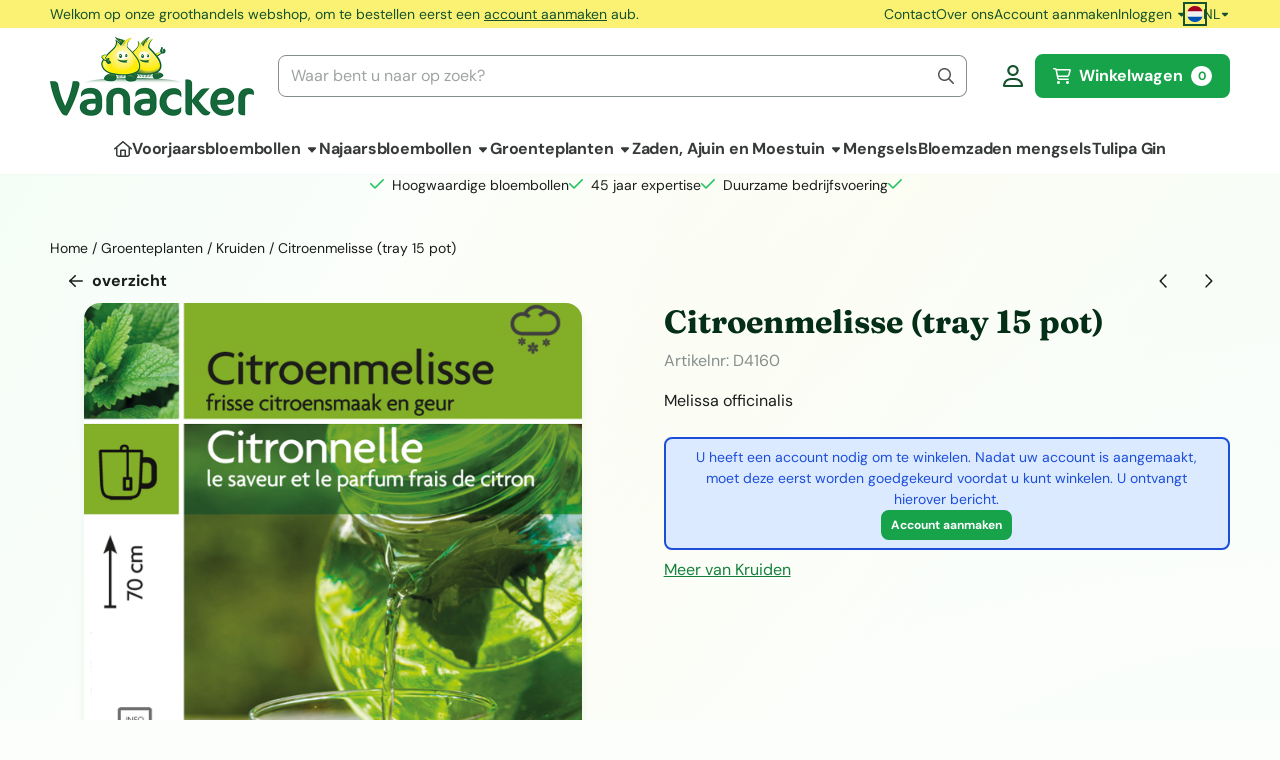

--- FILE ---
content_type: text/html; charset=UTF-8
request_url: https://www.vanacker-shop.be/groenteplanten/kruiden/citroenmelisse-tray-15-pot
body_size: 21668
content:
<!DOCTYPE html> <html lang="nl" class="no-js"> <head> <meta http-equiv="content-type" content="text/html; charset=utf-8"/> <meta name="description" content=""/> <meta name="robots" content="index,follow"> <meta name="viewport" content="width=device-width, initial-scale=1, user-scalable=yes, maximum-scale=5" /> <meta name="google-site-verification" content="NGeuw_bp-U0F7I3hMREONKbBMiwzsuRJctzsG44jrQY"/> <title>Citroenmelisse (tray 15 pot) - Koop Bloembollen voor een bloeiende toekomst</title> <base href="https://www.vanacker-shop.be/"/> <link rel="dns-prefetch" href="https://fonts.gstatic.com/"> <link rel="dns-prefetch" href="https://cdn.shoptrader.com/"> <link rel="dns-prefetch" href="https://connect.facebook.net/"> <link rel="icon" href="https://www.vanacker-shop.be/images/faviconimages/favicon.gif" type="image/x-icon"> <link rel="shortcut icon" type="image/x-icon" href="https://www.vanacker-shop.be/images/faviconimages/favicon.gif"/> <link rel="canonical" href="https://www.vanacker-shop.be/groenteplanten/kruiden/citroenmelisse-tray-15-pot"/> <link rel="alternate" hreflang="nl" href="https://www.vanacker-shop.be/groenteplanten/kruiden/citroenmelisse-tray-15-pot"/> <link rel="alternate" hreflang="x-default" href="https://www.vanacker-shop.be/groenteplanten/kruiden/citroenmelisse-tray-15-pot"/> <link rel="alternate" hreflang="fr" href="https://www.vanacker-shop.be/plantes-de-legumes/plantes-officinales/citronnelle-tray-15-pot"/> <script>
        window.translations = {
                        PRODUCT_CARD_ARIA_LABEL: 'Product: ',
            PRODUCT_PRIJS_ARIA_LABEL: 'Prijs: ',
                        SHOPPING_CART_BUTTON_ARIA_LABEL_1: 'Voeg ',
            SHOPPING_CART_BUTTON_ARIA_LABEL_2: ' toe aan winkelwagen',
            PRODUCT_PRIJS_KORTING_ARIA_LABEL_1: 'Van ',
            PRODUCT_PRIJS_KORTING_ARIA_LABEL_2: ' voor ',
                        SHOPPINGCART_ARIA_LIVE_QUANTITY_UPDATE_MESSAGE_BEGIN: 'Aantal van',
            SHOPPINGCART_ARIA_LIVE_QUANTITY_INCREASE_MESSAGE: 'is verhoogd naar',
            SHOPPINGCART_ARIA_LIVE_QUANTITY_DECREASE_MESSAGE: 'is verlaagd naar',
            SHOPPINGCART_ARIA_LIVE_DELETE_PRODUCT_MESSAGE: 'is verwijderd uit de winkelwagen.',
            SHOPPINGCART_ARIA_LIVE_QUANTITY_REFRESH_MESSAGE: 'is bijgewerkt naar'
        };
    </script> <style>
            @font-face{font-display:swap;font-family:'DM Sans';font-style:normal;font-weight:400;src:url(https://fonts.gstatic.com/s/dmsans/v17/rP2tp2ywxg089UriI5-g4vlH9VoD8CmcqZG40F9JadbnoEwAopxRR232VGM.woff2) format('woff2');unicode-range:U+0100-02BA,U+02BD-02C5,U+02C7-02CC,U+02CE-02D7,U+02DD-02FF,U+0304,U+0308,U+0329,U+1D00-1DBF,U+1E00-1E9F,U+1EF2-1EFF,U+2020,U+20A0-20AB,U+20AD-20C0,U+2113,U+2C60-2C7F,U+A720-A7FF}@font-face{font-display:swap;font-family:'DM Sans';font-style:normal;font-weight:400;src:url(https://fonts.gstatic.com/s/dmsans/v17/rP2tp2ywxg089UriI5-g4vlH9VoD8CmcqZG40F9JadbnoEwAopxRSW32.woff2) format('woff2');unicode-range:U+0000-00FF,U+0131,U+0152-0153,U+02BB-02BC,U+02C6,U+02DA,U+02DC,U+0304,U+0308,U+0329,U+2000-206F,U+20AC,U+2122,U+2191,U+2193,U+2212,U+2215,U+FEFF,U+FFFD}@font-face{font-display:swap;font-family:'DM Sans';font-style:normal;font-weight:700;src:url(https://fonts.gstatic.com/s/dmsans/v17/rP2tp2ywxg089UriI5-g4vlH9VoD8CmcqZG40F9JadbnoEwARZtRR232VGM.woff2) format('woff2');unicode-range:U+0100-02BA,U+02BD-02C5,U+02C7-02CC,U+02CE-02D7,U+02DD-02FF,U+0304,U+0308,U+0329,U+1D00-1DBF,U+1E00-1E9F,U+1EF2-1EFF,U+2020,U+20A0-20AB,U+20AD-20C0,U+2113,U+2C60-2C7F,U+A720-A7FF}@font-face{font-display:swap;font-family:'DM Sans';font-style:normal;font-weight:700;src:url(https://fonts.gstatic.com/s/dmsans/v17/rP2tp2ywxg089UriI5-g4vlH9VoD8CmcqZG40F9JadbnoEwARZtRSW32.woff2) format('woff2');unicode-range:U+0000-00FF,U+0131,U+0152-0153,U+02BB-02BC,U+02C6,U+02DA,U+02DC,U+0304,U+0308,U+0329,U+2000-206F,U+20AC,U+2122,U+2191,U+2193,U+2212,U+2215,U+FEFF,U+FFFD}@font-face{font-display:swap;font-family:'Fraunces';font-style:normal;font-weight:400;src:url(https://fonts.gstatic.com/s/fraunces/v38/6NUh8FyLNQOQZAnv9bYEvDiIdE9Ea92uemAk_WBq8U_9v0c2Wa0K7iN7hzFUPJH58nib1603gg7S2nfgRYIctxuTBv7TtUs.woff2) format('woff2');unicode-range:U+0102-0103,U+0110-0111,U+0128-0129,U+0168-0169,U+01A0-01A1,U+01AF-01B0,U+0300-0301,U+0303-0304,U+0308-0309,U+0323,U+0329,U+1EA0-1EF9,U+20AB}@font-face{font-display:swap;font-family:'Fraunces';font-style:normal;font-weight:400;src:url(https://fonts.gstatic.com/s/fraunces/v38/6NUh8FyLNQOQZAnv9bYEvDiIdE9Ea92uemAk_WBq8U_9v0c2Wa0K7iN7hzFUPJH58nib1603gg7S2nfgRYIctxuTB_7TtUs.woff2) format('woff2');unicode-range:U+0100-02BA,U+02BD-02C5,U+02C7-02CC,U+02CE-02D7,U+02DD-02FF,U+0304,U+0308,U+0329,U+1D00-1DBF,U+1E00-1E9F,U+1EF2-1EFF,U+2020,U+20A0-20AB,U+20AD-20C0,U+2113,U+2C60-2C7F,U+A720-A7FF}@font-face{font-display:swap;font-family:'Fraunces';font-style:normal;font-weight:400;src:url(https://fonts.gstatic.com/s/fraunces/v38/6NUh8FyLNQOQZAnv9bYEvDiIdE9Ea92uemAk_WBq8U_9v0c2Wa0K7iN7hzFUPJH58nib1603gg7S2nfgRYIctxuTCf7T.woff2) format('woff2');unicode-range:U+0000-00FF,U+0131,U+0152-0153,U+02BB-02BC,U+02C6,U+02DA,U+02DC,U+0304,U+0308,U+0329,U+2000-206F,U+20AC,U+2122,U+2191,U+2193,U+2212,U+2215,U+FEFF,U+FFFD}@font-face{font-display:swap;font-family:'Fraunces';font-style:normal;font-weight:700;src:url(https://fonts.gstatic.com/s/fraunces/v38/6NUh8FyLNQOQZAnv9bYEvDiIdE9Ea92uemAk_WBq8U_9v0c2Wa0K7iN7hzFUPJH58nib1603gg7S2nfgRYIcUByTBv7TtUs.woff2) format('woff2');unicode-range:U+0102-0103,U+0110-0111,U+0128-0129,U+0168-0169,U+01A0-01A1,U+01AF-01B0,U+0300-0301,U+0303-0304,U+0308-0309,U+0323,U+0329,U+1EA0-1EF9,U+20AB}@font-face{font-display:swap;font-family:'Fraunces';font-style:normal;font-weight:700;src:url(https://fonts.gstatic.com/s/fraunces/v38/6NUh8FyLNQOQZAnv9bYEvDiIdE9Ea92uemAk_WBq8U_9v0c2Wa0K7iN7hzFUPJH58nib1603gg7S2nfgRYIcUByTB_7TtUs.woff2) format('woff2');unicode-range:U+0100-02BA,U+02BD-02C5,U+02C7-02CC,U+02CE-02D7,U+02DD-02FF,U+0304,U+0308,U+0329,U+1D00-1DBF,U+1E00-1E9F,U+1EF2-1EFF,U+2020,U+20A0-20AB,U+20AD-20C0,U+2113,U+2C60-2C7F,U+A720-A7FF}@font-face{font-display:swap;font-family:'Fraunces';font-style:normal;font-weight:700;src:url(https://fonts.gstatic.com/s/fraunces/v38/6NUh8FyLNQOQZAnv9bYEvDiIdE9Ea92uemAk_WBq8U_9v0c2Wa0K7iN7hzFUPJH58nib1603gg7S2nfgRYIcUByTCf7T.woff2) format('woff2');unicode-range:U+0000-00FF,U+0131,U+0152-0153,U+02BB-02BC,U+02C6,U+02DA,U+02DC,U+0304,U+0308,U+0329,U+2000-206F,U+20AC,U+2122,U+2191,U+2193,U+2212,U+2215,U+FEFF,U+FFFD}#container_promotion_banner{font-family:Open Sans;max-width:1160px;border:1px solid #000;background-color:#fff;margin-bottom:0;margin-top:0}#anchor_promotion_banner{color:#ff001a;text-align:center}#owl-carousel-homepage .owl-dots .owl-dot.active span,#owl-carousel-homepage .owl-dots .owl-dot:hover span{background:#067a06!important}div#slider-homepage{max-height:350px}.mega-menu{--mega-menu-column-width:275px;--mega-menu-column-spacer:2rem;--mega-menu-extra-field-spacer:var(--mega-menu-column-spacer);--mega-menu-extra-field-width:275px;--mega-menu-heading-color:var(--grey-900);--mega-menu-heading-color-hover:var(--grey-900);--mega-menu-link-color:var(--grey-700);--mega-menu-link-color-hover:var(--grey-700);--mega-menu-extra-field-color:var(--grey-700);justify-content:space-between;gap:var(--mega-menu-extra-field-spacer);display:none;position:absolute;height:auto;z-index:var(--mega-menu-dropdown-z-index);background:#fff;box-shadow:none;transition-property:box-shadow;border-radius:var(--mega-menu-dropdown-border-radius);border:0}.mega-menu:has(.mega-menu__extra-field){--mega-menu-column-width:245px}.hasSubChilds.mega-menu,.smallMenuMaxItems.mega-menu{--mega-menu-nav-width:calc(100% - var(--mega-menu-extra-field-width) - var(--mega-menu-extra-field-spacer));left:0;width:100%;padding-block:1.5rem;padding-inline:2rem}.hasNoSubChilds:not(.smallMenuMaxItems).mega-menu{--mega-menu-nav-width:auto;--mega-menu-min-width:12rem;min-width:var(--mega-menu-min-width);width:max-content;padding-block:.5rem;padding-inline:var(--site-nav-item-padding-x)}@supports selector(:has(a,b)){.site-nav-item--level-0:has(.hasNoSubChilds:not(.smallMenuMaxItems).mega-menu){position:relative}.hasNoSubChilds:not(.smallMenuMaxItems).mega-menu{min-width:max(var(--mega-menu-min-width), 100%)}}.site-nav-item--level-0 .mega-menu.is-open,.site-nav-item--level-0:hover .mega-menu,.site-nav-item--level-0.js-hover .mega-menu{display:flex;--mega-menu-box-shadow-backdrop:-500vh 1000vh 0 1000vh rgba(0, 0, 0, .05);--mega-menu-box-shadow-border-color:var(--border-color);--mega-menu-box-shadow-border:0 1px 0 0 var(--mega-menu-box-shadow-border-color), /* bottom */
            -1px 0 0 0 var(--mega-menu-box-shadow-border-color), /* left */
            1px 0 0 0 var(--mega-menu-box-shadow-border-color);box-shadow:var(--mega-menu-box-shadow-border),var(--shadow-xl),var(--mega-menu-box-shadow-backdrop)}.hasSubChilds .mega-menu__nav,.smallMenuMaxItems .mega-menu__nav{column-gap:var(--mega-menu-column-spacer);column-width:var(--mega-menu-column-width);column-count:auto}.mega-menu__nav{width:100%}.hasSubChilds .mega-menu__list-wrapper{flex:1 0 auto;width:100%;margin-bottom:1rem;-webkit-column-break-inside:avoid;page-break-inside:avoid;break-inside:avoid}.mega-menu__list-heading,.mega-menu__list-item-link{display:block;text-overflow:ellipsis;overflow-x:hidden}@media screen and (max-width:1200px){.site-nav-item-link--level-0,.mega-menu__list-heading,.mega-menu__list-item-link{font-size:var(--text-size-sm)}}.mega-menu__list-heading:hover,.mega-menu__list-heading:focus,.mega-menu__list-item-link:hover,.mega-menu__list-item-link:focus{text-decoration:underline}.hasSubChilds .mega-menu__list-heading{font-weight:var(--font-weight-bold);color:var(--mega-menu-heading-color)}.hasSubChilds .mega-menu__list-heading:hover,.hasSubChilds .mega-menu__list-heading:focus{color:var(--mega-menu-heading-color-hover)}.hasNoSubChilds .mega-menu__list-heading,.hasNoSubChilds .mega-menu__extra-field{padding-block:.5rem}.mega-menu__list-item-link{padding-block:.25em}.hasNoSubChilds .mega-menu__list-heading,.mega-menu__list-item-link{color:var(--mega-menu-link-color)}.hasNoSubChilds .mega-menu__list-heading:hover,.hasNoSubChilds .mega-menu__list-heading:focus,.mega-menu__list-item-link:hover,.mega-menu__list-item-link:focus{color:var(--mega-menu-link-color-hover)}.mega-menu__btn{--btn-font-weight:var(--font-weight-normal);margin-top:.25rem}.mega-menu__extra-field{color:var(--mega-menu-extra-field-color)}.mega-menu__extra-field img{max-width:100%;height:auto}.mega-menu__extra-field--has-category-image{display:flex}.mega-menu__category-image{margin:auto}
        </style> <link rel="stylesheet" href="/themes/4000/css/abstracts/_print.css" media="print" crossorigin> <link rel="stylesheet" href="/themes/4000/css/abstracts/_variables_new.css?v=131.29561855306316616342" crossorigin> <link rel="stylesheet" href="/images/css/stApp-4000.css?v=131.29561855306316616342" crossorigin> <link rel="stylesheet" href="/themes/4000/css/stProduct-4000.css?v=131.29561855306316616342" crossorigin> <link rel="stylesheet" href="/themes/4000/css/homepagebuilder.css.signalize?controller=product&pageId=1347&v=131.29561855306316616342" crossorigin> <link rel="stylesheet" href="/themes/4000/css/icomoon.css?v=131.29561855306316616342" media="print" onload="this.media='all'" crossorigin><meta name="twitter:card" content="summary" /> <meta name="twitter:title" content="Citroenmelisse (tray 15 pot) - Koop Bloembollen voor een bloeiende toekomst" /> <meta name="twitter:description" content="" /> <meta name="twitter:image" content="https://www.vanacker-shop.be/images/productimages/big/4160.jpg" /> <meta name="twitter:url" content="https://www.vanacker-shop.be/groenteplanten/kruiden/citroenmelisse-tray-15-pot" /> <script type="application/ld+json">{
    "@context": "http://schema.org",
    "@type": "Product",
    "name": "Citroenmelisse (tray 15 pot)",
    "mpn": "5,42E+12",
    "sku": "GKCIME",
    "image": "https://www.vanacker-shop.be/images/productimages/big/4160.jpg",
    "description": "Melissa officinalis",
    "offers": {
        "@type": "Offer",
        "price": "0.00",
        "priceCurrency": "EUR",
        "url": "https://www.vanacker-shop.be/groenteplanten/kruiden/citroenmelisse-tray-15-pot",
        "availability": "https://schema.org/InStock"
    }
}</script>
</head> <body id="st_product" class="groenteplanten kruiden citroenmelisse-tray-15-pot not-logged-in "> <a href="#main-content" class="skip-link_btn btn btn-dark">Ga naar hoofdinhoud</a> <a name="body-top"></a> <div class="page_placeholder_layover" id="page_placeholder_layover"> <img src="opc_loader.png" class="opc_loader" alt="" role="presentation"/> </div> <div id="cookieAriaLiveRegion" class="sr-only" aria-live="polite" aria-atomic="true"> <p id="cookieAriaLiveMessage">Cookievoorkeuren zijn momenteel gesloten.</p> </div><aside class="topmenu" aria-label="Topmenu"> <div class="bs-container d-flex" style="height:100%;"> <div class="topmenu-inner" id="menu_top"> <div class="topmenu-inner-col"> <div id="menu_top_content" class="topmenu-content"> <p>Welkom op onze groothandels webshop, om te bestellen eerst een <a href="/create_account.php"><u>account aanmaken</u></a> aub.</p><p>&nbsp;</p> </div> </div> <nav class="topmenu-inner-col" aria-label="Topmenu navigatie"> <ul class="topmenu-nav"> <li class="topmenu-nav-item topmenu-nav-item-1"><a href="https://www.vanacker-shop.be/contact/" target="_self">Contact</a></li> <li class="topmenu-nav-item topmenu-nav-item-2"><a href="https://www.vanacker-shop.be/over-ons/" target="_self">Over ons</a></li> <li class="topmenu-nav-item topmenu-nav-item-3"><a href="https://www.vanacker-shop.be/create_account.php" target="_self">Account aanmaken</a></li> </ul> <ul class="topmenu_login-box"> <li class="login-button"> <button href="https://www.vanacker-shop.be/login.php" id="login-toggle" aria-haspopup="true" aria-controls="login-form" aria-expanded="false" class="loggedin btn-topmenu">
                Inloggen<span class="st-icon st-icon-style-regular st-icon-caret-down"> <svg xmlns="http://www.w3.org/2000/svg" viewBox="0 0 320 512"> <path d="M137.4 374.6c12.5 12.5 32.8 12.5 45.3 0l128-128c9.2-9.2 11.9-22.9 6.9-34.9s-16.6-19.8-29.6-19.8L32 192c-12.9 0-24.6 7.8-29.6 19.8s-2.2 25.7 6.9 34.9l128 128z"/> </svg> </span> </button> <div id="login-bar" class="dropdown-menu" role="form" aria-labelledby="login-toggle" hidden> <form name="login-bar" action="https://www.vanacker-shop.be/login.php?action=process" method="post" enctype="application/x-www-form-urlencoded" autocomplete="off"> <input type="hidden" name="form_name" value="login-bar"> <div id="login-bar-email-adress"> <label for="loginBarEmail">E-mailadres:</label> <input type="email" name="email_address" class="form-control" id="loginBarEmail" autocomplete="username email"> </div> <div id="login-bar-password"> <label for="loginbarPassword">Wachtwoord</label> <input type="password" name="password" class="form-control" id="loginbarPassword" autocomplete="current-password"> </div> <div class="login-bar-submit"> <button type="submit" class="configuration_btn configuration_button configuration_button_general has_icon_left"> <span class="st-icon st-icon-style-regular st-icon-user"> <svg xmlns="http://www.w3.org/2000/svg" viewBox="0 0 448 512"> <path d="M272 304h-96C78.8 304 0 382.8 0 480c0 17.67 14.33 32 32 32h384c17.67 0 32-14.33 32-32C448 382.8 369.2 304 272 304zM48.99 464C56.89 400.9 110.8 352 176 352h96c65.16 0 119.1 48.95 127 112H48.99zM224 256c70.69 0 128-57.31 128-128c0-70.69-57.31-128-128-128S96 57.31 96 128C96 198.7 153.3 256 224 256zM224 48c44.11 0 80 35.89 80 80c0 44.11-35.89 80-80 80S144 172.1 144 128C144 83.89 179.9 48 224 48z"/> </svg> </span> <span class="button">Inloggen</span> </button> </div> <div id="login-bar-password-forgotten"> <a href="https://www.vanacker-shop.be/password_forgotten.php" class="user_pass_forgotten text-decoration-underline">Wachtwoord vergeten?</a> </div> <div id="login-bar-create-account"> <a href="https://www.vanacker-shop.be/create_account.php" class="user_create_account text-decoration-underline">Account aanmaken</a> </div> </form> </div> </li> </ul> <div id="language" class="language"> <div class="languages-switch"> <div class="language-dropdown"> <a class="language-dropdown-button jsLanguageDropdownButton" role="button" aria-haspopup="listbox" aria-expanded="false" aria-controls="language-list" aria-label="Selecteer een taal" title="Nederlands" href="https://www.vanacker-shop.be/groenteplanten/kruiden/citroenmelisse-tray-15-pot?language=nl" tabindex="0"> <div class="language-flag" data-selected-language="4"> <span class="st-icon st-icon-lang st-icon-lang-round st-icon-lang-nl-round"> <svg xmlns="http://www.w3.org/2000/svg" viewBox="0 0 512 512"> <circle cx="256" cy="256" r="256" fill="#f0f0f0"/> <path fill="#a2001d" d="M256 0C146 0 52 69 16 167h480A256 256 0 0 0 256 0z"/> <path fill="#0052b4" d="M256 512c110 0 204-69 240-167H16c36 98 130 167 240 167z"/> </svg> </span> </div> <span class="language-code">NL</span> <span class="st-icon st-icon-style-regular st-icon-caret-down"> <svg xmlns="http://www.w3.org/2000/svg" viewBox="0 0 320 512"> <path d="M137.4 374.6c12.5 12.5 32.8 12.5 45.3 0l128-128c9.2-9.2 11.9-22.9 6.9-34.9s-16.6-19.8-29.6-19.8L32 192c-12.9 0-24.6 7.8-29.6 19.8s-2.2 25.7 6.9 34.9l128 128z"/> </svg> </span> </a> <ul class="language-item-list jsLanguageItemList dropdown-menu" id="language-list" role="listbox"> <li class="language-item" id="setlang_ned" role="option" aria-selected="true"> <a class="language-link active" title="Nederlands" href="https://www.vanacker-shop.be/groenteplanten/kruiden/citroenmelisse-tray-15-pot?language=nl"> <div class="language-flag" data-selected-language="4"> <span class="st-icon st-icon-lang st-icon-lang-nl"> <svg xmlns="http://www.w3.org/2000/svg" xml:space="preserve" viewBox="0 0 512 512"> <path fill="#f0f0f0" d="M0 85h512v341H0z"/> <path fill="#a2001d" d="M0 85h512v114H0z"/> <path fill="#0052b4" d="M0 313h512v114H0z"/> </svg> </span> </div> <div class="language-flag-mobile" data-selected-language="4"> <span class="st-icon st-icon-lang st-icon-lang-round st-icon-lang-nl-round"> <svg xmlns="http://www.w3.org/2000/svg" viewBox="0 0 512 512"> <circle cx="256" cy="256" r="256" fill="#f0f0f0"/> <path fill="#a2001d" d="M256 0C146 0 52 69 16 167h480A256 256 0 0 0 256 0z"/> <path fill="#0052b4" d="M256 512c110 0 204-69 240-167H16c36 98 130 167 240 167z"/> </svg> </span> </div> <span>Nederlands</span> <span class="language-active-indicator">Actief</span> </a> </li> <li class="language-item" id="setlang_fra" role="option" aria-selected="false"> <a class="language-link inactive" title="Français" href="https://www.vanacker-shop.be/plantes-de-legumes/plantes-officinales/citronnelle-tray-15-pot?language=fr"> <div class="language-flag" data-selected-language="7"> <span class="st-icon st-icon-lang st-icon-lang-fr"> <svg xmlns="http://www.w3.org/2000/svg" xml:space="preserve" viewBox="0 0 512 512"> <path fill="#f0f0f0" d="M0 85h512v341H0z"/> <path fill="#0052b4" d="M0 85h171v341H0z"/> <path fill="#d80027" d="M341 85h171v341H341z"/> </svg> </span> </div> <div class="language-flag-mobile" data-selected-language="7"> <span class="st-icon st-icon-lang st-icon-lang-round st-icon-lang-fr-round"> <svg xmlns="http://www.w3.org/2000/svg" viewBox="0 0 512 512"> <circle cx="256" cy="256" r="256" fill="#f0f0f0"/> <path fill="#d80027" d="M512 256c0-110-69-204-167-240v480c98-36 167-130 167-240z"/> <path fill="#0052b4" d="M0 256c0 110 69 204 167 240V16A256 256 0 0 0 0 256z"/> </svg> </span> </div> <span>Français</span> </a> </li> </ul> </div> </div> </div> </nav> </div> </div> </aside><header class="site-header site-header-large site-header-large-logo-left" role="banner" aria-label="Website header"> <div class="bs-container"> <div class="site-header-inner row align-items-center justify-content-between"> <div class="col-auto col-logo d-flex align-items-center"> <a class="header-logo | d-flex justify-content-center align-items-center" style="height:100%;" href="https://www.vanacker-shop.be/" > <img data-use-webp='no' fetchpriority='high' width='408' height='160' alt='vanacker-shop.be Startpagina' style=' box-sizing:content-box;
            max-height:80px;
            max-width:240px;
            padding-top:8px;
            padding-bottom:8px;' class='header-logo-image' src='/images/shoplogoimages/vanacker-logo-sm.png' onerror='this.onerror=null; this.src="/images/placeholders/image_missing_vierkant.png";'> </a> </div> <div class="col"> <div class="site-header-searchbar"> <form name="advanced_search" action="https://www.vanacker-shop.be/advanced_search_result.php" method="get" enctype="application/x-www-form-urlencoded"> <input type="hidden" name="form_name" value="advanced_search"> <label for="search" class="sr-only">Zoeken</label> <div class="input-group"> <input type="hidden" name="search_in_description" value="0"> <input type="hidden" name="Beschrijving" value="0"> <input type="hidden" name="Artikelnaam" value=true> <input type="hidden" name="Ean" value="1"> <input type="hidden" name="Sku" value="1"> <input type="hidden" name="Artikelnummer" value="1"> <input type="hidden" name="Tag" value="0"> <input type="hidden" name="inc_subcat" value="1"> <input name="keywords" type="search" value="" placeholder="Waar bent u naar op zoek?" class="form-control form-control-visually-first" id="search"/> <button class="btn btn-icon btn-input-group" type="submit"> <span class="st-icon st-icon-style-regular st-icon-magnifying-glass"> <svg xmlns="http://www.w3.org/2000/svg" viewBox="0 0 512 512"> <path d="M504.1 471l-134-134C399.1 301.5 415.1 256.8 415.1 208c0-114.9-93.13-208-208-208S-.0002 93.13-.0002 208S93.12 416 207.1 416c48.79 0 93.55-16.91 129-45.04l134 134C475.7 509.7 481.9 512 488 512s12.28-2.344 16.97-7.031C514.3 495.6 514.3 480.4 504.1 471zM48 208c0-88.22 71.78-160 160-160s160 71.78 160 160s-71.78 160-160 160S48 296.2 48 208z"/> </svg> </span> </button> </div> </form> <div class="overlay-searchbar"></div> </div> </div> <div class="col-auto d-flex justify-content-end"> <nav class="site-header-nav d-flex" aria-label="Gebruikersnavigatie"> <a href="https://www.vanacker-shop.be/login.php" role="button" class="site-header-nav-item  " aria-label="Inloggen"> <span class="st-icon st-icon-style-regular st-icon-user"> <svg xmlns="http://www.w3.org/2000/svg" viewBox="0 0 448 512"> <path d="M272 304h-96C78.8 304 0 382.8 0 480c0 17.67 14.33 32 32 32h384c17.67 0 32-14.33 32-32C448 382.8 369.2 304 272 304zM48.99 464C56.89 400.9 110.8 352 176 352h96c65.16 0 119.1 48.95 127 112H48.99zM224 256c70.69 0 128-57.31 128-128c0-70.69-57.31-128-128-128S96 57.31 96 128C96 198.7 153.3 256 224 256zM224 48c44.11 0 80 35.89 80 80c0 44.11-35.89 80-80 80S144 172.1 144 128C144 83.89 179.9 48 224 48z"/> </svg> </span> </a> <div class="site-header-basket-wrapper basket_wrapper"> <div class="site-header-basket-button cart_content"> <a href="https://www.vanacker-shop.be/shopping_cart.php" role="button" id="basket-toggle" class="btn basket-button" aria-controls="floating-basket" aria-expanded="false" aria-label="Winkelwagen bekijken, 0 items" aria-haspopup="true"> <span class="d-flex has_icon_left" href="https://www.vanacker-shop.be/shopping_cart.php"> <span class="st-icon st-icon-style-regular st-icon-cart-shopping"> <svg xmlns="http://www.w3.org/2000/svg" viewBox="0 0 576 512"> <path d="M24 0C10.7 0 0 10.7 0 24S10.7 48 24 48H69.5c3.8 0 7.1 2.7 7.9 6.5l51.6 271c6.5 34 36.2 58.5 70.7 58.5H488c13.3 0 24-10.7 24-24s-10.7-24-24-24H199.7c-11.5 0-21.4-8.2-23.6-19.5L170.7 288H459.2c32.6 0 61.1-21.8 69.5-53.3l41-152.3C576.6 57 557.4 32 531.1 32h-411C111 12.8 91.6 0 69.5 0H24zM131.1 80H520.7L482.4 222.2c-2.8 10.5-12.3 17.8-23.2 17.8H161.6L131.1 80zM176 512a48 48 0 1 0 0-96 48 48 0 1 0 0 96zm336-48a48 48 0 1 0 -96 0 48 48 0 1 0 96 0z"/> </svg> </span> <span>Winkelwagen</span> </span> <span class="quantity" data-bind="text: cartCount"></span> </a> </div> <div class="floating_basket_wrapper dropdown-menu" id="floating-basket" aria-label="Winkelwagen overzicht" hidden> <div class="basket_content"> <a href="https://www.vanacker-shop.be/shopping_cart.php" id="skip-to-checkout">Sla productlijst over en ga naar afrekenen</a> <table data-bind="visible: cartTable().length > 0" role="table" aria-label="Producten in winkelwagen"> <tbody data-bind="foreach: cartTable" role="rowgroup"> <tr role="row" data-bind="attr: { 'aria-labelledby': 'product-name-' + product_id(), 'aria-describedby': 'product-quantity-' + product_id() + ' product-price-' + product_id() }"> <td role="cell" class="product_image_cell"> <div class="product_image"> <img data-bind="attr: { src: image(), alt: name }"> </div> </td> <td role="cell" class="product_name_cell"> <p data-bind="attr: { 'id': 'product-name-' + product_id() }"><span data-bind="attr: { 'id': 'product-quantity-' + product_id() }, text: quantity"></span> x <a data-bind="attr: { href: url, 'aria-describedby': 'product-quantity-' + product_id() }, text: name"></a></p> <span data-bind="foreach: attributes, visible: attributes().length > 0"> <small><i>-&nbsp;<span data-bind="html: option_name() + ' ' + value_name()"></span></i></small><br> </span> <p data-bind="attr: { 'id': 'product-price-' + product_id() }, html: $root.currencyFormat.symbolLeft + stAppTools.number_format(parseFloat(total_price()) * parseFloat($root.currencyFormat.value), $root.currencyFormat.decimalPlaces, $root.currencyFormat.decimalPoint, $root.currencyFormat.thousandsPoint) + $root.currencyFormat.symbolRight"></p> </td> <td class="product_price_cell" data-bind="click: $parent.removeProduct"> <button aria-label="Verwijder dit product uit de winkelwagen" class="btn btn-transparent"> <span class="st-icon st-icon-style-regular st-icon-trash"> <svg xmlns="http://www.w3.org/2000/svg" viewBox="0 0 448 512"> <path d="M424 80C437.3 80 448 90.75 448 104C448 117.3 437.3 128 424 128H412.4L388.4 452.7C385.9 486.1 358.1 512 324.6 512H123.4C89.92 512 62.09 486.1 59.61 452.7L35.56 128H24C10.75 128 0 117.3 0 104C0 90.75 10.75 80 24 80H93.82L130.5 24.94C140.9 9.357 158.4 0 177.1 0H270.9C289.6 0 307.1 9.358 317.5 24.94L354.2 80H424zM177.1 48C174.5 48 171.1 49.34 170.5 51.56L151.5 80H296.5L277.5 51.56C276 49.34 273.5 48 270.9 48H177.1zM364.3 128H83.69L107.5 449.2C108.1 457.5 115.1 464 123.4 464H324.6C332.9 464 339.9 457.5 340.5 449.2L364.3 128z"/> </svg> </span> </button> </td> </tr> </tbody> </table> <span class="shopping-cart-empty" data-bind="visible: cartTable().length == 0">
            Uw winkelwagen is leeg
        </span> </div> <div class="clear"></div> <div class="floating_basket_total clearfix"> <span class="floating_basket_total_button"></span> <a id="btn-basket-checkout" href="https://www.vanacker-shop.be/shopping_cart.php" class="configuration_btn configuration_button button configuration_button_submit has_icon_right" data-bind="visible: cartTable().length != 0" role="button"> <span class="button">Afrekenen</span> <span class="st-icon st-icon-style-regular st-icon-arrow-right"> <svg xmlns="http://www.w3.org/2000/svg" viewBox="0 0 448 512"> <path d="M264.6 70.63l176 168c4.75 4.531 7.438 10.81 7.438 17.38s-2.688 12.84-7.438 17.38l-176 168c-9.594 9.125-24.78 8.781-33.94-.8125c-9.156-9.5-8.812-24.75 .8125-33.94l132.7-126.6H24.01c-13.25 0-24.01-10.76-24.01-24.01s10.76-23.99 24.01-23.99h340.1l-132.7-126.6C221.8 96.23 221.5 80.98 230.6 71.45C239.8 61.85 254.1 61.51 264.6 70.63z"/> </svg> </span> </a> </div> </div> </div> </nav> </div> </div> </div> </header><header class="main-header-mobile" role="banner" aria-label="Website header"> <div class="header-mobile "> <div class="bs-container header-mobile-container"> <div class="header-mobile-col" style="flex:1;"> <div class="header-mobile-icon menu-icon" tabindex="0" role="button" aria-controls="mobile_menu" aria-expanded="false"> <span class="st-icon st-icon-style-regular st-icon-bars"> <svg xmlns="http://www.w3.org/2000/svg" viewBox="0 0 448 512"> <path d="M0 88C0 74.75 10.75 64 24 64H424C437.3 64 448 74.75 448 88C448 101.3 437.3 112 424 112H24C10.75 112 0 101.3 0 88zM0 248C0 234.7 10.75 224 24 224H424C437.3 224 448 234.7 448 248C448 261.3 437.3 272 424 272H24C10.75 272 0 261.3 0 248zM424 432H24C10.75 432 0 421.3 0 408C0 394.7 10.75 384 24 384H424C437.3 384 448 394.7 448 408C448 421.3 437.3 432 424 432z"/> </svg> </span></div> </div> <div class="header-mobile-col"> <div id="mobile_menu_logo" class="header-mobile-logo"> <a class="header-mobile-logo-link" href=https://www.vanacker-shop.be/> <img data-use-webp='no' width='505' height='68' fetchpriority='high' alt='vanacker-shop.be Startpagina' class='header-mobile-logo-image' src='/images/shoplogoimages/vanacker-logo-horizontal-sm.png' onerror='this.onerror=null; this.src="/images/placeholders/image_missing_vierkant.png";'> </a> </div> </div> <nav class="header-mobile-col justify-content-end" style="flex:1;" id="mobile_menu_show_quantity_JS" aria-label="Gebruikersnavigatie"> <div class="header-mobile-icon account-icon"> <a href="https://www.vanacker-shop.be/account.php"> <span class="st-icon st-icon-style-regular st-icon-user"> <svg xmlns="http://www.w3.org/2000/svg" viewBox="0 0 448 512"> <path d="M272 304h-96C78.8 304 0 382.8 0 480c0 17.67 14.33 32 32 32h384c17.67 0 32-14.33 32-32C448 382.8 369.2 304 272 304zM48.99 464C56.89 400.9 110.8 352 176 352h96c65.16 0 119.1 48.95 127 112H48.99zM224 256c70.69 0 128-57.31 128-128c0-70.69-57.31-128-128-128S96 57.31 96 128C96 198.7 153.3 256 224 256zM224 48c44.11 0 80 35.89 80 80c0 44.11-35.89 80-80 80S144 172.1 144 128C144 83.89 179.9 48 224 48z"/> </svg> </span> </a> </div> <div class="header-mobile-icon shopping-icon"> <a href="https://www.vanacker-shop.be/shopping_cart.php"> <span class="st-icon st-icon-style-regular st-icon-cart-shopping"> <svg xmlns="http://www.w3.org/2000/svg" viewBox="0 0 576 512"> <path d="M24 0C10.7 0 0 10.7 0 24S10.7 48 24 48H69.5c3.8 0 7.1 2.7 7.9 6.5l51.6 271c6.5 34 36.2 58.5 70.7 58.5H488c13.3 0 24-10.7 24-24s-10.7-24-24-24H199.7c-11.5 0-21.4-8.2-23.6-19.5L170.7 288H459.2c32.6 0 61.1-21.8 69.5-53.3l41-152.3C576.6 57 557.4 32 531.1 32h-411C111 12.8 91.6 0 69.5 0H24zM131.1 80H520.7L482.4 222.2c-2.8 10.5-12.3 17.8-23.2 17.8H161.6L131.1 80zM176 512a48 48 0 1 0 0-96 48 48 0 1 0 0 96zm336-48a48 48 0 1 0 -96 0 48 48 0 1 0 96 0z"/> </svg> </span> <span class="quantity" data-bind="text: cartCount"></span> </a> </div> <div class="header-mobile-icon js-toggle-mobile-searchbar | search-icon"> <a> <span class="st-icon st-icon-style-regular st-icon-magnifying-glass"> <svg xmlns="http://www.w3.org/2000/svg" viewBox="0 0 512 512"> <path d="M504.1 471l-134-134C399.1 301.5 415.1 256.8 415.1 208c0-114.9-93.13-208-208-208S-.0002 93.13-.0002 208S93.12 416 207.1 416c48.79 0 93.55-16.91 129-45.04l134 134C475.7 509.7 481.9 512 488 512s12.28-2.344 16.97-7.031C514.3 495.6 514.3 480.4 504.1 471zM48 208c0-88.22 71.78-160 160-160s160 71.78 160 160s-71.78 160-160 160S48 296.2 48 208z"/> </svg> </span> </a> </div> </nav> </div> </div> <div class="header-mobile-search js-header-mobile-search"> <div class="bs-container"> <div class="mobile-searchbox"> <form name="advanced_search" action="https://www.vanacker-shop.be/advanced_search_result.php" method="get" enctype="application/x-www-form-urlencoded"> <input type="hidden" name="form_name" value="advanced_search"> <label for="sqr_mobile_search" class="sr-only">Zoeken</label> <div class="input-group"> <input type="hidden" name="search_in_description" value="0"> <input type="hidden" name="inc_subcat" value="1"> <input name="keywords" type="search" value="" placeholder="Waar bent u naar op zoek?" class="form-control form-control-visually-first" id="sqr_mobile_search"/> <button class="btn btn-icon btn-input-group" type="submit"> <span class="st-icon st-icon-style-regular st-icon-magnifying-glass"> <svg xmlns="http://www.w3.org/2000/svg" viewBox="0 0 512 512"> <path d="M504.1 471l-134-134C399.1 301.5 415.1 256.8 415.1 208c0-114.9-93.13-208-208-208S-.0002 93.13-.0002 208S93.12 416 207.1 416c48.79 0 93.55-16.91 129-45.04l134 134C475.7 509.7 481.9 512 488 512s12.28-2.344 16.97-7.031C514.3 495.6 514.3 480.4 504.1 471zM48 208c0-88.22 71.78-160 160-160s160 71.78 160 160s-71.78 160-160 160S48 296.2 48 208z"/> </svg> </span> </button> </div> </form> </div> </div> </div> <div id="mobile_menu_overlay" class=""></div> <nav id="mobile_menu_container" class=" " aria-label="Mobiele navigatie"> <div id="mobile_menu" class="mobile_menu" role="navigation"> <section id="mobile_menu_info" class="header-mobile-open" aria-label="Mobiele navigatie header"> <div class="bs-container header-mobile-container"> <p class="mobile-menu-header">Menu</p> <button id="mobile_menu_close" class="btn btn-transparent header-mobile-icon menu-close" aria-label="Sluit menu" type="button"> <span class="st-icon st-icon-style-regular st-icon-xmark"> <svg xmlns="http://www.w3.org/2000/svg" viewBox="0 0 320 512"> <path d="M312.1 375c9.369 9.369 9.369 24.57 0 33.94s-24.57 9.369-33.94 0L160 289.9l-119 119c-9.369 9.369-24.57 9.369-33.94 0s-9.369-24.57 0-33.94L126.1 256L7.027 136.1c-9.369-9.369-9.369-24.57 0-33.94s24.57-9.369 33.94 0L160 222.1l119-119c9.369-9.369 24.57-9.369 33.94 0s9.369 24.57 0 33.94L193.9 256L312.1 375z"/> </svg> </span> </button> </div> </section> <section id="mobile_nav_container" aria-label="Mobiele navigatie"> <div class="mobile_menu_extra_items"> <div class="mobile_menu_language"> <div id="language" class="language"> <div class="languages-switch"> <div class="language-dropdown"> <a class="language-dropdown-button jsLanguageDropdownButton" role="button" aria-haspopup="listbox" aria-expanded="false" aria-controls="language-list" aria-label="Selecteer een taal" title="Nederlands" href="https://www.vanacker-shop.be/groenteplanten/kruiden/citroenmelisse-tray-15-pot?language=nl" tabindex="0"> <div class="language-flag" data-selected-language="4"> <span class="st-icon st-icon-lang st-icon-lang-round st-icon-lang-nl-round"> <svg xmlns="http://www.w3.org/2000/svg" viewBox="0 0 512 512"> <circle cx="256" cy="256" r="256" fill="#f0f0f0"/> <path fill="#a2001d" d="M256 0C146 0 52 69 16 167h480A256 256 0 0 0 256 0z"/> <path fill="#0052b4" d="M256 512c110 0 204-69 240-167H16c36 98 130 167 240 167z"/> </svg> </span> </div> <span class="language-code">NL</span> <span class="st-icon st-icon-style-regular st-icon-caret-down"> <svg xmlns="http://www.w3.org/2000/svg" viewBox="0 0 320 512"> <path d="M137.4 374.6c12.5 12.5 32.8 12.5 45.3 0l128-128c9.2-9.2 11.9-22.9 6.9-34.9s-16.6-19.8-29.6-19.8L32 192c-12.9 0-24.6 7.8-29.6 19.8s-2.2 25.7 6.9 34.9l128 128z"/> </svg> </span> </a> <ul class="language-item-list jsLanguageItemList dropdown-menu" id="language-list" role="listbox"> <li class="language-item" id="setlang_ned" role="option" aria-selected="true"> <a class="language-link active" title="Nederlands" href="https://www.vanacker-shop.be/groenteplanten/kruiden/citroenmelisse-tray-15-pot?language=nl"> <div class="language-flag" data-selected-language="4"> <span class="st-icon st-icon-lang st-icon-lang-nl"> <svg xmlns="http://www.w3.org/2000/svg" xml:space="preserve" viewBox="0 0 512 512"> <path fill="#f0f0f0" d="M0 85h512v341H0z"/> <path fill="#a2001d" d="M0 85h512v114H0z"/> <path fill="#0052b4" d="M0 313h512v114H0z"/> </svg> </span> </div> <div class="language-flag-mobile" data-selected-language="4"> <span class="st-icon st-icon-lang st-icon-lang-round st-icon-lang-nl-round"> <svg xmlns="http://www.w3.org/2000/svg" viewBox="0 0 512 512"> <circle cx="256" cy="256" r="256" fill="#f0f0f0"/> <path fill="#a2001d" d="M256 0C146 0 52 69 16 167h480A256 256 0 0 0 256 0z"/> <path fill="#0052b4" d="M256 512c110 0 204-69 240-167H16c36 98 130 167 240 167z"/> </svg> </span> </div> <span>Nederlands</span> <span class="language-active-indicator">Actief</span> </a> </li> <li class="language-item" id="setlang_fra" role="option" aria-selected="false"> <a class="language-link inactive" title="Français" href="https://www.vanacker-shop.be/plantes-de-legumes/plantes-officinales/citronnelle-tray-15-pot?language=fr"> <div class="language-flag" data-selected-language="7"> <span class="st-icon st-icon-lang st-icon-lang-fr"> <svg xmlns="http://www.w3.org/2000/svg" xml:space="preserve" viewBox="0 0 512 512"> <path fill="#f0f0f0" d="M0 85h512v341H0z"/> <path fill="#0052b4" d="M0 85h171v341H0z"/> <path fill="#d80027" d="M341 85h171v341H341z"/> </svg> </span> </div> <div class="language-flag-mobile" data-selected-language="7"> <span class="st-icon st-icon-lang st-icon-lang-round st-icon-lang-fr-round"> <svg xmlns="http://www.w3.org/2000/svg" viewBox="0 0 512 512"> <circle cx="256" cy="256" r="256" fill="#f0f0f0"/> <path fill="#d80027" d="M512 256c0-110-69-204-167-240v480c98-36 167-130 167-240z"/> <path fill="#0052b4" d="M0 256c0 110 69 204 167 240V16A256 256 0 0 0 0 256z"/> </svg> </span> </div> <span>Français</span> </a> </li> </ul> </div> </div> </div> </div> </div> <nav id="categories" class="categories_box mobile_box" aria-label="Primaire navigatie"> <ul class="mobile-menu-list box_content"> <li class="menu-header parent-item" id="dmrp_0"> <a class="item" href="https://www.vanacker-shop.be/">
                            Home
                        </a> </li> <li class="menu-header parent-item" id="dmm_281"> <a class="item menu-toggle" aria-expanded="false" aria-controls="submenu-cat-281" role="button" target="_self" href="https://www.vanacker-shop.be/voorjaarsbloembollen/">
                                Voorjaarsbloembollen
                            </a> <button class="submenu-toggle" aria-controls="submenu-cat-281" aria-expanded="false" aria-label='Toon submenu voor Voorjaarsbloembollen'> <span class="expand expandable-item show-chevron-right"><span class='st-icon st-icon-chevron-down fa-icon fa-icon-chevron-down'></span><span class='st-icon st-icon-chevron-right fa-icon fa-icon-chevron-right'></span></span></button><ul class="menu-content voorjaarsbloembollen parent-item" id="submenu-cat-281" hidden> <li class="menu-header " id="dmrp_283"> <a class="item" href="https://www.vanacker-shop.be/voorjaarsbloembollen/promo-verpakking/" target="_self"> <span style="margin-left: 0px; margin-right: .5rem;"><span class='st-icon fa-icon fa-icon-caret-right'></span></span>Promobox voorjaar      </a></li> <li class="menu-header " id="dmrp_284"> <a class="item" href="https://www.vanacker-shop.be/voorjaarsbloembollen/verpakte-bloembollen/" target="_self"> <span style="margin-left: 0px; margin-right: .5rem;"><span class='st-icon fa-icon fa-icon-caret-right'></span></span>Verpakte bloembollen      </a></li> <li class="menu-header " id="dmrp_285"> <a class="item" href="https://www.vanacker-shop.be/voorjaarsbloembollen/acidanthera/" target="_self"> <span style="margin-left: 0px; margin-right: .5rem;"><span class='st-icon fa-icon fa-icon-caret-right'></span></span>Acidanthera      </a></li> <li class="menu-header " id="dmrp_286"> <a class="item" href="https://www.vanacker-shop.be/voorjaarsbloembollen/begonia/" target="_self"> <span style="margin-left: 0px; margin-right: .5rem;"><span class='st-icon fa-icon fa-icon-caret-right'></span></span>Begonia      </a></li> <li class="menu-header " id="dmrp_287"> <a class="item" href="https://www.vanacker-shop.be/voorjaarsbloembollen/butterfly-mini-gladiool/" target="_self"> <span style="margin-left: 0px; margin-right: .5rem;"><span class='st-icon fa-icon fa-icon-caret-right'></span></span>Butterfly (mini gladiool)      </a></li> <li class="menu-header " id="dmrp_288"> <a class="item" href="https://www.vanacker-shop.be/voorjaarsbloembollen/calla---zantedeschia/" target="_self"> <span style="margin-left: 0px; margin-right: .5rem;"><span class='st-icon fa-icon fa-icon-caret-right'></span></span>Calla - Zantedeschia      </a></li> <li class="menu-header " id="dmrp_289"> <a class="item" href="https://www.vanacker-shop.be/voorjaarsbloembollen/canna/" target="_self"> <span style="margin-left: 0px; margin-right: .5rem;"><span class='st-icon fa-icon fa-icon-caret-right'></span></span>Canna      </a></li> <li class="menu-header " id="dmrp_290"> <a class="item" href="https://www.vanacker-shop.be/voorjaarsbloembollen/chasmante-floribunda/" target="_self"> <span style="margin-left: 0px; margin-right: .5rem;"><span class='st-icon fa-icon fa-icon-caret-right'></span></span>Chasmante Floribunda      </a></li> <li class="menu-header " id="dmrp_291"> <a class="item" href="https://www.vanacker-shop.be/voorjaarsbloembollen/chlidanthus-fragrans/" target="_self"> <span style="margin-left: 0px; margin-right: .5rem;"><span class='st-icon fa-icon fa-icon-caret-right'></span></span>Chlidanthus Fragrans      </a></li> <li class="menu-header " id="dmrp_292"> <a class="item" href="https://www.vanacker-shop.be/voorjaarsbloembollen/convallaria---meiklokje/" target="_self"> <span style="margin-left: 0px; margin-right: .5rem;"><span class='st-icon fa-icon fa-icon-caret-right'></span></span>Convallaria - Meiklokje      </a></li> <li class="menu-header " id="dmrp_293"> <a class="item" href="https://www.vanacker-shop.be/voorjaarsbloembollen/convilly-nanus/" target="_self"> <span style="margin-left: 0px; margin-right: .5rem;"><span class='st-icon fa-icon fa-icon-caret-right'></span></span>Convilly Nanus      </a></li> <li class="menu-header " id="dmrp_294"> <a class="item" href="https://www.vanacker-shop.be/voorjaarsbloembollen/cosmos/" target="_self"> <span style="margin-left: 0px; margin-right: .5rem;"><span class='st-icon fa-icon fa-icon-caret-right'></span></span>Cosmos      </a></li> <li class="menu-header " id="dmrp_295"> <a class="item" href="https://www.vanacker-shop.be/voorjaarsbloembollen/crinum/" target="_self"> <span style="margin-left: 0px; margin-right: .5rem;"><span class='st-icon fa-icon fa-icon-caret-right'></span></span>Crinum      </a></li> <li class="menu-header " id="dmrp_296"> <a class="item" href="https://www.vanacker-shop.be/voorjaarsbloembollen/crocosmias/" target="_self"> <span style="margin-left: 0px; margin-right: .5rem;"><span class='st-icon fa-icon fa-icon-caret-right'></span></span>Crocosmias      </a></li> <li class="menu-header " id="dmrp_297"> <a class="item" href="https://www.vanacker-shop.be/voorjaarsbloembollen/dahlia/" target="_self"> <span style="margin-left: 0px; margin-right: .5rem;"><span class='st-icon fa-icon fa-icon-caret-right'></span></span>Dahlia      </a><button class="submenu-toggle" aria-controls="submenu-cat-297" aria-expanded="false" aria-label='Toon submenu voor voorjaarsbloembollen'> <span class="expand expandable-item show-chevron-right"><span class='st-icon st-icon-chevron-down fa-icon fa-icon-chevron-down'></span><span class='st-icon st-icon-chevron-right fa-icon fa-icon-chevron-right'></span></span></button><ul class="menu-content voorjaarsbloembollen" id="submenu-cat-297" hidden> <li class="menu-header " id="dmrp_298"> <a class="item" href="https://www.vanacker-shop.be/voorjaarsbloembollen/dahlia/cactus-dahlia/" target="_self"> <span style="margin-left: 16px; margin-right: .5rem;"><span class='st-icon fa-icon fa-icon-caret-right'></span></span>Cactus Dahlia      </a></li> <li class="menu-header " id="dmrp_299"> <a class="item" href="https://www.vanacker-shop.be/voorjaarsbloembollen/dahlia/decoratief-dahlia/" target="_self"> <span style="margin-left: 16px; margin-right: .5rem;"><span class='st-icon fa-icon fa-icon-caret-right'></span></span>Decoratief Dahlia      </a></li> <li class="menu-header " id="dmrp_300"> <a class="item" href="https://www.vanacker-shop.be/voorjaarsbloembollen/dahlia/ball-dahlia/" target="_self"> <span style="margin-left: 16px; margin-right: .5rem;"><span class='st-icon fa-icon fa-icon-caret-right'></span></span>Ball Dahlia      </a></li> <li class="menu-header " id="dmrp_301"> <a class="item" href="https://www.vanacker-shop.be/voorjaarsbloembollen/dahlia/pompon-dahlia/" target="_self"> <span style="margin-left: 16px; margin-right: .5rem;"><span class='st-icon fa-icon fa-icon-caret-right'></span></span>Pompon Dahlia      </a></li> <li class="menu-header " id="dmrp_302"> <a class="item" href="https://www.vanacker-shop.be/voorjaarsbloembollen/dahlia/border-dahlia-lage/" target="_self"> <span style="margin-left: 16px; margin-right: .5rem;"><span class='st-icon fa-icon fa-icon-caret-right'></span></span>Border Dahlia (lage)      </a></li> <li class="menu-header " id="dmrp_303"> <a class="item" href="https://www.vanacker-shop.be/voorjaarsbloembollen/dahlia/mignon-dahlia/" target="_self"> <span style="margin-left: 16px; margin-right: .5rem;"><span class='st-icon fa-icon fa-icon-caret-right'></span></span>Mignon Dahlia      </a></li> <li class="menu-header " id="dmrp_304"> <a class="item" href="https://www.vanacker-shop.be/voorjaarsbloembollen/dahlia/topmix-dahlia/" target="_self"> <span style="margin-left: 16px; margin-right: .5rem;"><span class='st-icon fa-icon fa-icon-caret-right'></span></span>Topmix Dahlia      </a></li> <li class="menu-header " id="dmrp_305"> <a class="item" href="https://www.vanacker-shop.be/voorjaarsbloembollen/dahlia/bruinbladige-dahlia/" target="_self"> <span style="margin-left: 16px; margin-right: .5rem;"><span class='st-icon fa-icon fa-icon-caret-right'></span></span>Bruinbladige Dahlia      </a></li> <li class="menu-header " id="dmrp_306"> <a class="item" href="https://www.vanacker-shop.be/voorjaarsbloembollen/dahlia/gallery-dahlia/" target="_self"> <span style="margin-left: 16px; margin-right: .5rem;"><span class='st-icon fa-icon fa-icon-caret-right'></span></span>Gallery Dahlia      </a></li></ul></li> <li class="menu-header " id="dmrp_307"> <a class="item" href="https://www.vanacker-shop.be/voorjaarsbloembollen/eucharis/" target="_self"> <span style="margin-left: 0px; margin-right: .5rem;"><span class='st-icon fa-icon fa-icon-caret-right'></span></span>Eucharis      </a></li> <li class="menu-header " id="dmrp_308"> <a class="item" href="https://www.vanacker-shop.be/voorjaarsbloembollen/eucomis/" target="_self"> <span style="margin-left: 0px; margin-right: .5rem;"><span class='st-icon fa-icon fa-icon-caret-right'></span></span>Eucomis      </a></li> <li class="menu-header " id="dmrp_309"> <a class="item" href="https://www.vanacker-shop.be/voorjaarsbloembollen/freesia/" target="_self"> <span style="margin-left: 0px; margin-right: .5rem;"><span class='st-icon fa-icon fa-icon-caret-right'></span></span>Freesia      </a></li> <li class="menu-header " id="dmrp_310"> <a class="item" href="https://www.vanacker-shop.be/voorjaarsbloembollen/galtonia/" target="_self"> <span style="margin-left: 0px; margin-right: .5rem;"><span class='st-icon fa-icon fa-icon-caret-right'></span></span>Galtonia      </a></li> <li class="menu-header " id="dmrp_311"> <a class="item" href="https://www.vanacker-shop.be/voorjaarsbloembollen/gladiolen/" target="_self"> <span style="margin-left: 0px; margin-right: .5rem;"><span class='st-icon fa-icon fa-icon-caret-right'></span></span>Gladiolen      </a></li> <li class="menu-header " id="dmrp_312"> <a class="item" href="https://www.vanacker-shop.be/voorjaarsbloembollen/incarvillea/" target="_self"> <span style="margin-left: 0px; margin-right: .5rem;"><span class='st-icon fa-icon fa-icon-caret-right'></span></span>Incarvillea      </a></li> <li class="menu-header " id="dmrp_313"> <a class="item" href="https://www.vanacker-shop.be/voorjaarsbloembollen/ismene/" target="_self"> <span style="margin-left: 0px; margin-right: .5rem;"><span class='st-icon fa-icon fa-icon-caret-right'></span></span>Ismene      </a></li> <li class="menu-header " id="dmrp_314"> <a class="item" href="https://www.vanacker-shop.be/voorjaarsbloembollen/lelie/" target="_self"> <span style="margin-left: 0px; margin-right: .5rem;"><span class='st-icon fa-icon fa-icon-caret-right'></span></span>Lelie      </a></li> <li class="menu-header " id="dmrp_315"> <a class="item" href="https://www.vanacker-shop.be/voorjaarsbloembollen/nerine/" target="_self"> <span style="margin-left: 0px; margin-right: .5rem;"><span class='st-icon fa-icon fa-icon-caret-right'></span></span>Nerine      </a></li> <li class="menu-header " id="dmrp_316"> <a class="item" href="https://www.vanacker-shop.be/voorjaarsbloembollen/ornithogalum/" target="_self"> <span style="margin-left: 0px; margin-right: .5rem;"><span class='st-icon fa-icon fa-icon-caret-right'></span></span>Ornithogalum      </a></li> <li class="menu-header " id="dmrp_317"> <a class="item" href="https://www.vanacker-shop.be/voorjaarsbloembollen/polyanthus/" target="_self"> <span style="margin-left: 0px; margin-right: .5rem;"><span class='st-icon fa-icon fa-icon-caret-right'></span></span>Polyanthus      </a></li> <li class="menu-header " id="dmrp_318"> <a class="item" href="https://www.vanacker-shop.be/voorjaarsbloembollen/sidalcea/" target="_self"> <span style="margin-left: 0px; margin-right: .5rem;"><span class='st-icon fa-icon fa-icon-caret-right'></span></span>Sidalcea      </a></li> <li class="menu-header " id="dmrp_319"> <a class="item" href="https://www.vanacker-shop.be/voorjaarsbloembollen/tigridia/" target="_self"> <span style="margin-left: 0px; margin-right: .5rem;"><span class='st-icon fa-icon fa-icon-caret-right'></span></span>Tigridia      </a></li> <li class="menu-header " id="dmrp_320"> <a class="item" href="https://www.vanacker-shop.be/voorjaarsbloembollen/vaste-planten/" target="_self"> <span style="margin-left: 0px; margin-right: .5rem;"><span class='st-icon fa-icon fa-icon-caret-right'></span></span>Vaste planten      </a></li> <li class="menu-header " id="dmrp_321"> <a class="item" href="https://www.vanacker-shop.be/voorjaarsbloembollen/zephyranthes/" target="_self"> <span style="margin-left: 0px; margin-right: .5rem;"><span class='st-icon fa-icon fa-icon-caret-right'></span></span>Zephyranthes      </a></li> <li class="menu-header " id="dmrp_339"> <a class="item" href="https://www.vanacker-shop.be/voorjaarsbloembollen/rekjes-voorjaar/" target="_self"> <span style="margin-left: 0px; margin-right: .5rem;"><span class='st-icon fa-icon fa-icon-caret-right'></span></span>REKJES VOORJAAR      </a></li></ul></li> <li class="menu-header parent-item" id="dmm_66"> <a class="item menu-toggle" aria-expanded="false" aria-controls="submenu-cat-66" role="button" target="_self" href="https://www.vanacker-shop.be/najaarsbloembollen/">
                                Najaarsbloembollen
                            </a> <button class="submenu-toggle" aria-controls="submenu-cat-66" aria-expanded="false" aria-label='Toon submenu voor Najaarsbloembollen'> <span class="expand expandable-item show-chevron-right"><span class='st-icon st-icon-chevron-down fa-icon fa-icon-chevron-down'></span><span class='st-icon st-icon-chevron-right fa-icon fa-icon-chevron-right'></span></span></button><ul class="menu-content najaarsbloembollen parent-item" id="submenu-cat-66" hidden> <li class="menu-header " id="dmrp_83"> <a class="item" href="https://www.vanacker-shop.be/najaarsbloembollen/convallaria---meiklokje/" target="_self"> <span style="margin-left: 0px; margin-right: .5rem;"><span class='st-icon fa-icon fa-icon-caret-right'></span></span>Convallaria - Meiklokje      </a></li> <li class="menu-header " id="dmrp_67"> <a class="item" href="https://www.vanacker-shop.be/najaarsbloembollen/eco-cups/" target="_self"> <span style="margin-left: 0px; margin-right: .5rem;"><span class='st-icon fa-icon fa-icon-caret-right'></span></span>ECO-CUPS      </a></li> <li class="menu-header " id="dmrp_68"> <a class="item" href="https://www.vanacker-shop.be/najaarsbloembollen/verpakte-bollen/" target="_self"> <span style="margin-left: 0px; margin-right: .5rem;"><span class='st-icon fa-icon fa-icon-caret-right'></span></span>Verpakte bollen      </a></li> <li class="menu-header " id="dmrp_69"> <a class="item" href="https://www.vanacker-shop.be/najaarsbloembollen/promobox/" target="_self"> <span style="margin-left: 0px; margin-right: .5rem;"><span class='st-icon fa-icon fa-icon-caret-right'></span></span>PROMOBOX      </a></li> <li class="menu-header " id="dmrp_70"> <a class="item" href="https://www.vanacker-shop.be/najaarsbloembollen/add---value/" target="_self"> <span style="margin-left: 0px; margin-right: .5rem;"><span class='st-icon fa-icon fa-icon-caret-right'></span></span>REKJES - CADEAU      </a></li> <li class="menu-header " id="dmrp_71"> <a class="item" href="https://www.vanacker-shop.be/najaarsbloembollen/showdoos/" target="_self"> <span style="margin-left: 0px; margin-right: .5rem;"><span class='st-icon fa-icon fa-icon-caret-right'></span></span>SHOWDOOS      </a></li> <li class="menu-header " id="dmrp_72"> <a class="item" href="https://www.vanacker-shop.be/najaarsbloembollen/winterajuin---look/" target="_self"> <span style="margin-left: 0px; margin-right: .5rem;"><span class='st-icon fa-icon fa-icon-caret-right'></span></span>winterajuin - look      </a></li> <li class="menu-header " id="dmrp_73"> <a class="item" href="https://www.vanacker-shop.be/najaarsbloembollen/mengsels/" target="_self"> <span style="margin-left: 0px; margin-right: .5rem;"><span class='st-icon fa-icon fa-icon-caret-right'></span></span>Mengsels      </a></li> <li class="menu-header " id="dmrp_74"> <a class="item" href="https://www.vanacker-shop.be/najaarsbloembollen/allium/" target="_self"> <span style="margin-left: 0px; margin-right: .5rem;"><span class='st-icon fa-icon fa-icon-caret-right'></span></span>Allium      </a></li> <li class="menu-header " id="dmrp_75"> <a class="item" href="https://www.vanacker-shop.be/najaarsbloembollen/amaryllis/" target="_self"> <span style="margin-left: 0px; margin-right: .5rem;"><span class='st-icon fa-icon fa-icon-caret-right'></span></span>Amaryllis      </a></li> <li class="menu-header " id="dmrp_76"> <a class="item" href="https://www.vanacker-shop.be/najaarsbloembollen/anemonen/" target="_self"> <span style="margin-left: 0px; margin-right: .5rem;"><span class='st-icon fa-icon fa-icon-caret-right'></span></span>Anemonen      </a></li> <li class="menu-header " id="dmrp_77"> <a class="item" href="https://www.vanacker-shop.be/najaarsbloembollen/arum/" target="_self"> <span style="margin-left: 0px; margin-right: .5rem;"><span class='st-icon fa-icon fa-icon-caret-right'></span></span>Arum      </a></li> <li class="menu-header " id="dmrp_79"> <a class="item" href="https://www.vanacker-shop.be/najaarsbloembollen/brodiaea---triteleia/" target="_self"> <span style="margin-left: 0px; margin-right: .5rem;"><span class='st-icon fa-icon fa-icon-caret-right'></span></span>Brodiaea - Triteleia      </a></li> <li class="menu-header " id="dmrp_80"> <a class="item" href="https://www.vanacker-shop.be/najaarsbloembollen/camassia/" target="_self"> <span style="margin-left: 0px; margin-right: .5rem;"><span class='st-icon fa-icon fa-icon-caret-right'></span></span>Camassia      </a></li> <li class="menu-header " id="dmrp_81"> <a class="item" href="https://www.vanacker-shop.be/najaarsbloembollen/chionodoxa/" target="_self"> <span style="margin-left: 0px; margin-right: .5rem;"><span class='st-icon fa-icon fa-icon-caret-right'></span></span>Chionodoxa      </a></li> <li class="menu-header " id="dmrp_82"> <a class="item" href="https://www.vanacker-shop.be/najaarsbloembollen/colchicum---herftstijlloos/" target="_self"> <span style="margin-left: 0px; margin-right: .5rem;"><span class='st-icon fa-icon fa-icon-caret-right'></span></span>Colchicum - herftstijlloos      </a></li> <li class="menu-header " id="dmrp_84"> <a class="item" href="https://www.vanacker-shop.be/najaarsbloembollen/corydalis/" target="_self"> <span style="margin-left: 0px; margin-right: .5rem;"><span class='st-icon fa-icon fa-icon-caret-right'></span></span>corydalis      </a></li> <li class="menu-header " id="dmrp_85"> <a class="item" href="https://www.vanacker-shop.be/najaarsbloembollen/crocus/" target="_self"> <span style="margin-left: 0px; margin-right: .5rem;"><span class='st-icon fa-icon fa-icon-caret-right'></span></span>Crocus      </a></li> <li class="menu-header " id="dmrp_86"> <a class="item" href="https://www.vanacker-shop.be/najaarsbloembollen/crocus-herfstbloeiend/" target="_self"> <span style="margin-left: 0px; margin-right: .5rem;"><span class='st-icon fa-icon fa-icon-caret-right'></span></span>Crocus Herfstbloeiend      </a></li> <li class="menu-header " id="dmrp_87"> <a class="item" href="https://www.vanacker-shop.be/najaarsbloembollen/cyclamen/" target="_self"> <span style="margin-left: 0px; margin-right: .5rem;"><span class='st-icon fa-icon fa-icon-caret-right'></span></span>Cyclamen      </a></li> <li class="menu-header " id="dmrp_88"> <a class="item" href="https://www.vanacker-shop.be/najaarsbloembollen/dichelostemma/" target="_self"> <span style="margin-left: 0px; margin-right: .5rem;"><span class='st-icon fa-icon fa-icon-caret-right'></span></span>Dichelostemma      </a></li> <li class="menu-header " id="dmrp_89"> <a class="item" href="https://www.vanacker-shop.be/najaarsbloembollen/eranthis/" target="_self"> <span style="margin-left: 0px; margin-right: .5rem;"><span class='st-icon fa-icon fa-icon-caret-right'></span></span>Eranthis      </a></li> <li class="menu-header " id="dmrp_90"> <a class="item" href="https://www.vanacker-shop.be/najaarsbloembollen/eremurus/" target="_self"> <span style="margin-left: 0px; margin-right: .5rem;"><span class='st-icon fa-icon fa-icon-caret-right'></span></span>Eremurus      </a></li> <li class="menu-header " id="dmrp_91"> <a class="item" href="https://www.vanacker-shop.be/najaarsbloembollen/erythronium/" target="_self"> <span style="margin-left: 0px; margin-right: .5rem;"><span class='st-icon fa-icon fa-icon-caret-right'></span></span>Erythronium      </a></li> <li class="menu-header " id="dmrp_92"> <a class="item" href="https://www.vanacker-shop.be/najaarsbloembollen/fritillaria/" target="_self"> <span style="margin-left: 0px; margin-right: .5rem;"><span class='st-icon fa-icon fa-icon-caret-right'></span></span>Fritillaria      </a></li> <li class="menu-header " id="dmrp_93"> <a class="item" href="https://www.vanacker-shop.be/najaarsbloembollen/galanthus---sneeuwklokje/" target="_self"> <span style="margin-left: 0px; margin-right: .5rem;"><span class='st-icon fa-icon fa-icon-caret-right'></span></span>Galanthus - Sneeuwklokje      </a></li> <li class="menu-header " id="dmrp_94"> <a class="item" href="https://www.vanacker-shop.be/najaarsbloembollen/geranium/" target="_self"> <span style="margin-left: 0px; margin-right: .5rem;"><span class='st-icon fa-icon fa-icon-caret-right'></span></span>Geranium      </a></li> <li class="menu-header " id="dmrp_95"> <a class="item" href="https://www.vanacker-shop.be/najaarsbloembollen/gladiolus/" target="_self"> <span style="margin-left: 0px; margin-right: .5rem;"><span class='st-icon fa-icon fa-icon-caret-right'></span></span>Gladiolus      </a></li> <li class="menu-header " id="dmrp_96"> <a class="item" href="https://www.vanacker-shop.be/najaarsbloembollen/hermodactylus/" target="_self"> <span style="margin-left: 0px; margin-right: .5rem;"><span class='st-icon fa-icon fa-icon-caret-right'></span></span>Hermodactylus      </a></li> <li class="menu-header " id="dmrp_97"> <a class="item" href="https://www.vanacker-shop.be/najaarsbloembollen/hyacinten/" target="_self"> <span style="margin-left: 0px; margin-right: .5rem;"><span class='st-icon fa-icon fa-icon-caret-right'></span></span>Hyacinten      </a></li> <li class="menu-header " id="dmrp_98"> <a class="item" href="https://www.vanacker-shop.be/najaarsbloembollen/ipheion/" target="_self"> <span style="margin-left: 0px; margin-right: .5rem;"><span class='st-icon fa-icon fa-icon-caret-right'></span></span>Ipheion      </a></li> <li class="menu-header " id="dmrp_99"> <a class="item" href="https://www.vanacker-shop.be/najaarsbloembollen/iris/" target="_self"> <span style="margin-left: 0px; margin-right: .5rem;"><span class='st-icon fa-icon fa-icon-caret-right'></span></span>Iris      </a></li> <li class="menu-header " id="dmrp_100"> <a class="item" href="https://www.vanacker-shop.be/najaarsbloembollen/ixia/" target="_self"> <span style="margin-left: 0px; margin-right: .5rem;"><span class='st-icon fa-icon fa-icon-caret-right'></span></span>Ixia      </a></li> <li class="menu-header " id="dmrp_101"> <a class="item" href="https://www.vanacker-shop.be/najaarsbloembollen/ixiolirion/" target="_self"> <span style="margin-left: 0px; margin-right: .5rem;"><span class='st-icon fa-icon fa-icon-caret-right'></span></span>Ixiolirion      </a></li> <li class="menu-header " id="dmrp_102"> <a class="item" href="https://www.vanacker-shop.be/najaarsbloembollen/leucojum-acis/" target="_self"> <span style="margin-left: 0px; margin-right: .5rem;"><span class='st-icon fa-icon fa-icon-caret-right'></span></span>Leucojum (Acis)      </a></li> <li class="menu-header " id="dmrp_103"> <a class="item" href="https://www.vanacker-shop.be/najaarsbloembollen/lilium/" target="_self"> <span style="margin-left: 0px; margin-right: .5rem;"><span class='st-icon fa-icon fa-icon-caret-right'></span></span>Lilium      </a></li> <li class="menu-header " id="dmrp_104"> <a class="item" href="https://www.vanacker-shop.be/najaarsbloembollen/muscari/" target="_self"> <span style="margin-left: 0px; margin-right: .5rem;"><span class='st-icon fa-icon fa-icon-caret-right'></span></span>Muscari      </a></li> <li class="menu-header " id="dmrp_105"> <a class="item" href="https://www.vanacker-shop.be/najaarsbloembollen/narcis/" target="_self"> <span style="margin-left: 0px; margin-right: .5rem;"><span class='st-icon fa-icon fa-icon-caret-right'></span></span>Narcis      </a><button class="submenu-toggle" aria-controls="submenu-cat-105" aria-expanded="false" aria-label='Toon submenu voor najaarsbloembollen'> <span class="expand expandable-item show-chevron-right"><span class='st-icon st-icon-chevron-down fa-icon fa-icon-chevron-down'></span><span class='st-icon st-icon-chevron-right fa-icon fa-icon-chevron-right'></span></span></button><ul class="menu-content najaarsbloembollen" id="submenu-cat-105" hidden> <li class="menu-header " id="dmrp_106"> <a class="item" href="https://www.vanacker-shop.be/najaarsbloembollen/narcis/trosnarcis/" target="_self"> <span style="margin-left: 16px; margin-right: .5rem;"><span class='st-icon fa-icon fa-icon-caret-right'></span></span>Trosnarcis      </a></li> <li class="menu-header " id="dmrp_107"> <a class="item" href="https://www.vanacker-shop.be/najaarsbloembollen/narcis/splitnarcis/" target="_self"> <span style="margin-left: 16px; margin-right: .5rem;"><span class='st-icon fa-icon fa-icon-caret-right'></span></span>Splitnarcis      </a></li> <li class="menu-header " id="dmrp_108"> <a class="item" href="https://www.vanacker-shop.be/najaarsbloembollen/narcis/vlinderbloemige-narcis/" target="_self"> <span style="margin-left: 16px; margin-right: .5rem;"><span class='st-icon fa-icon fa-icon-caret-right'></span></span>Vlinderbloemige narcis      </a></li> <li class="menu-header " id="dmrp_109"> <a class="item" href="https://www.vanacker-shop.be/najaarsbloembollen/narcis/trompetnarcis/" target="_self"> <span style="margin-left: 16px; margin-right: .5rem;"><span class='st-icon fa-icon fa-icon-caret-right'></span></span>Trompetnarcis      </a></li> <li class="menu-header " id="dmrp_110"> <a class="item" href="https://www.vanacker-shop.be/najaarsbloembollen/narcis/dubbele-narcis/" target="_self"> <span style="margin-left: 16px; margin-right: .5rem;"><span class='st-icon fa-icon fa-icon-caret-right'></span></span>Dubbele narcis      </a></li> <li class="menu-header " id="dmrp_111"> <a class="item" href="https://www.vanacker-shop.be/najaarsbloembollen/narcis/poeticus-narcis/" target="_self"> <span style="margin-left: 16px; margin-right: .5rem;"><span class='st-icon fa-icon fa-icon-caret-right'></span></span>Poeticus Narcis      </a></li> <li class="menu-header " id="dmrp_112"> <a class="item" href="https://www.vanacker-shop.be/najaarsbloembollen/narcis/tazetta-narcis/" target="_self"> <span style="margin-left: 16px; margin-right: .5rem;"><span class='st-icon fa-icon fa-icon-caret-right'></span></span>Tazetta narcis - HUISKAMER       </a></li> <li class="menu-header " id="dmrp_113"> <a class="item" href="https://www.vanacker-shop.be/najaarsbloembollen/narcis/botanische-narcis/" target="_self"> <span style="margin-left: 16px; margin-right: .5rem;"><span class='st-icon fa-icon fa-icon-caret-right'></span></span>Botanische narcis      </a></li></ul></li> <li class="menu-header " id="dmrp_114"> <a class="item" href="https://www.vanacker-shop.be/najaarsbloembollen/nectarscordum/" target="_self"> <span style="margin-left: 0px; margin-right: .5rem;"><span class='st-icon fa-icon fa-icon-caret-right'></span></span>Nectarscordum      </a></li> <li class="menu-header " id="dmrp_115"> <a class="item" href="https://www.vanacker-shop.be/najaarsbloembollen/ornithogalum/" target="_self"> <span style="margin-left: 0px; margin-right: .5rem;"><span class='st-icon fa-icon fa-icon-caret-right'></span></span>Ornithogalum      </a></li> <li class="menu-header " id="dmrp_116"> <a class="item" href="https://www.vanacker-shop.be/najaarsbloembollen/oxalis/" target="_self"> <span style="margin-left: 0px; margin-right: .5rem;"><span class='st-icon fa-icon fa-icon-caret-right'></span></span>Oxalis      </a></li> <li class="menu-header " id="dmrp_117"> <a class="item" href="https://www.vanacker-shop.be/najaarsbloembollen/puschkinia/" target="_self"> <span style="margin-left: 0px; margin-right: .5rem;"><span class='st-icon fa-icon fa-icon-caret-right'></span></span>Puschkinia      </a></li> <li class="menu-header " id="dmrp_118"> <a class="item" href="https://www.vanacker-shop.be/najaarsbloembollen/ranunculus/" target="_self"> <span style="margin-left: 0px; margin-right: .5rem;"><span class='st-icon fa-icon fa-icon-caret-right'></span></span>Ranunculus      </a></li> <li class="menu-header " id="dmrp_120"> <a class="item" href="https://www.vanacker-shop.be/najaarsbloembollen/scilla/" target="_self"> <span style="margin-left: 0px; margin-right: .5rem;"><span class='st-icon fa-icon fa-icon-caret-right'></span></span>Scilla      </a></li> <li class="menu-header " id="dmrp_121"> <a class="item" href="https://www.vanacker-shop.be/najaarsbloembollen/sparaxis/" target="_self"> <span style="margin-left: 0px; margin-right: .5rem;"><span class='st-icon fa-icon fa-icon-caret-right'></span></span>Sparaxis      </a></li> <li class="menu-header " id="dmrp_122"> <a class="item" href="https://www.vanacker-shop.be/najaarsbloembollen/sternbergia/" target="_self"> <span style="margin-left: 0px; margin-right: .5rem;"><span class='st-icon fa-icon fa-icon-caret-right'></span></span>Sternbergia      </a></li> <li class="menu-header " id="dmrp_123"> <a class="item" href="https://www.vanacker-shop.be/najaarsbloembollen/tulpen/" target="_self"> <span style="margin-left: 0px; margin-right: .5rem;"><span class='st-icon fa-icon fa-icon-caret-right'></span></span>Tulpen      </a><button class="submenu-toggle" aria-controls="submenu-cat-123" aria-expanded="false" aria-label='Toon submenu voor najaarsbloembollen'> <span class="expand expandable-item show-chevron-right"><span class='st-icon st-icon-chevron-down fa-icon fa-icon-chevron-down'></span><span class='st-icon st-icon-chevron-right fa-icon fa-icon-chevron-right'></span></span></button><ul class="menu-content najaarsbloembollen" id="submenu-cat-123" hidden> <li class="menu-header " id="dmrp_124"> <a class="item" href="https://www.vanacker-shop.be/najaarsbloembollen/tulpen/pop-up-tulpen-/" target="_self"> <span style="margin-left: 16px; margin-right: .5rem;"><span class='st-icon fa-icon fa-icon-caret-right'></span></span>Pop-Up Tulpen       </a></li> <li class="menu-header " id="dmrp_125"> <a class="item" href="https://www.vanacker-shop.be/najaarsbloembollen/tulpen/darwin-tulpen/" target="_self"> <span style="margin-left: 16px; margin-right: .5rem;"><span class='st-icon fa-icon fa-icon-caret-right'></span></span>Darwin Tulpen      </a></li> <li class="menu-header " id="dmrp_126"> <a class="item" href="https://www.vanacker-shop.be/najaarsbloembollen/tulpen/enkel-late-tulpen/" target="_self"> <span style="margin-left: 16px; margin-right: .5rem;"><span class='st-icon fa-icon fa-icon-caret-right'></span></span>Enkel late tulpen      </a></li> <li class="menu-header " id="dmrp_127"> <a class="item" href="https://www.vanacker-shop.be/najaarsbloembollen/tulpen/triumph-tulpen/" target="_self"> <span style="margin-left: 16px; margin-right: .5rem;"><span class='st-icon fa-icon fa-icon-caret-right'></span></span>Triumph Tulpen      </a></li> <li class="menu-header " id="dmrp_128"> <a class="item" href="https://www.vanacker-shop.be/najaarsbloembollen/tulpen/fosteriana-tulpen/" target="_self"> <span style="margin-left: 16px; margin-right: .5rem;"><span class='st-icon fa-icon fa-icon-caret-right'></span></span>Fosteriana Tulpen      </a></li> <li class="menu-header " id="dmrp_129"> <a class="item" href="https://www.vanacker-shop.be/najaarsbloembollen/tulpen/enkel-vroege-tulpen/" target="_self"> <span style="margin-left: 16px; margin-right: .5rem;"><span class='st-icon fa-icon fa-icon-caret-right'></span></span>Enkel vroege Tulpen      </a></li> <li class="menu-header " id="dmrp_130"> <a class="item" href="https://www.vanacker-shop.be/najaarsbloembollen/tulpen/greigii-tulpen/" target="_self"> <span style="margin-left: 16px; margin-right: .5rem;"><span class='st-icon fa-icon fa-icon-caret-right'></span></span>Greigii Tulpen      </a></li> <li class="menu-header " id="dmrp_131"> <a class="item" href="https://www.vanacker-shop.be/najaarsbloembollen/tulpen/kaufmanniana-tulpen/" target="_self"> <span style="margin-left: 16px; margin-right: .5rem;"><span class='st-icon fa-icon fa-icon-caret-right'></span></span>Kaufmanniana Tulpen      </a></li> <li class="menu-header " id="dmrp_132"> <a class="item" href="https://www.vanacker-shop.be/najaarsbloembollen/tulpen/leliebloemige-tulpen/" target="_self"> <span style="margin-left: 16px; margin-right: .5rem;"><span class='st-icon fa-icon fa-icon-caret-right'></span></span>Leliebloemige Tulpen      </a></li> <li class="menu-header " id="dmrp_133"> <a class="item" href="https://www.vanacker-shop.be/najaarsbloembollen/tulpen/dubbele-tulpen/" target="_self"> <span style="margin-left: 16px; margin-right: .5rem;"><span class='st-icon fa-icon fa-icon-caret-right'></span></span>Dubbele tulpen      </a></li> <li class="menu-header " id="dmrp_134"> <a class="item" href="https://www.vanacker-shop.be/najaarsbloembollen/tulpen/gefranjerde-tulpen/" target="_self"> <span style="margin-left: 16px; margin-right: .5rem;"><span class='st-icon fa-icon fa-icon-caret-right'></span></span>Gefranjerde Tulpen      </a></li> <li class="menu-header " id="dmrp_135"> <a class="item" href="https://www.vanacker-shop.be/najaarsbloembollen/tulpen/meerbloemige-tulpen/" target="_self"> <span style="margin-left: 16px; margin-right: .5rem;"><span class='st-icon fa-icon fa-icon-caret-right'></span></span>Meerbloemige Tulpen      </a></li> <li class="menu-header " id="dmrp_136"> <a class="item" href="https://www.vanacker-shop.be/najaarsbloembollen/tulpen/parkiet-tulpen/" target="_self"> <span style="margin-left: 16px; margin-right: .5rem;"><span class='st-icon fa-icon fa-icon-caret-right'></span></span>Parkiet Tulpen      </a></li> <li class="menu-header " id="dmrp_137"> <a class="item" href="https://www.vanacker-shop.be/najaarsbloembollen/tulpen/viridiflora-tulpen/" target="_self"> <span style="margin-left: 16px; margin-right: .5rem;"><span class='st-icon fa-icon fa-icon-caret-right'></span></span>Viridiflora Tulpen      </a></li> <li class="menu-header " id="dmrp_138"> <a class="item" href="https://www.vanacker-shop.be/najaarsbloembollen/tulpen/mini-tulpen/" target="_self"> <span style="margin-left: 16px; margin-right: .5rem;"><span class='st-icon fa-icon fa-icon-caret-right'></span></span>Mini Tulpen      </a></li></ul></li> <li class="menu-header " id="dmrp_139"> <a class="item" href="https://www.vanacker-shop.be/najaarsbloembollen/urginea/" target="_self"> <span style="margin-left: 0px; margin-right: .5rem;"><span class='st-icon fa-icon fa-icon-caret-right'></span></span>Urginea      </a></li> <li class="menu-header " id="dmrp_140"> <a class="item" href="https://www.vanacker-shop.be/najaarsbloembollen/zantedeschia/" target="_self"> <span style="margin-left: 0px; margin-right: .5rem;"><span class='st-icon fa-icon fa-icon-caret-right'></span></span>Zantedeschia      </a></li> <li class="menu-header " id="dmrp_340"> <a class="item" href="https://www.vanacker-shop.be/najaarsbloembollen/bio-bloembollen/" target="_self"> <span style="margin-left: 0px; margin-right: .5rem;"><span class='st-icon fa-icon fa-icon-caret-right'></span></span>BIO Bloembollen      </a></li></ul></li> <li class="menu-header parent-item" id="dmm_12"> <a class="item menu-toggle" aria-expanded="false" aria-controls="submenu-cat-12" role="button" target="_self" href="https://www.vanacker-shop.be/groenteplanten/">
                                Groenteplanten
                            </a> <button class="submenu-toggle" aria-controls="submenu-cat-12" aria-expanded="false" aria-label='Toon submenu voor Groenteplanten'> <span class="expand expandable-item show-chevron-right"><span class='st-icon st-icon-chevron-down fa-icon fa-icon-chevron-down'></span><span class='st-icon st-icon-chevron-right fa-icon fa-icon-chevron-right'></span></span></button><ul class="menu-content groenteplanten parent-item" id="submenu-cat-12" hidden> <li class="menu-header " id="dmrp_64"> <a class="item" href="https://www.vanacker-shop.be/zaden-ajuin-en-moestuin/asperges/" target="_self"> <span style="margin-left: 0px; margin-right: .5rem;"><span class='st-icon fa-icon fa-icon-caret-right'></span></span>ASPERGES - leverbaar begin maart      </a></li> <li class="menu-header " id="dmrp_55"> <a class="item" href="https://www.vanacker-shop.be/groenteplanten/tray-86-groenteplanten/" target="_self"> <span style="margin-left: 0px; margin-right: .5rem;"><span class='st-icon fa-icon fa-icon-caret-right'></span></span>tray 8*6 groenteplanten      </a></li> <li class="menu-header " id="dmrp_59"> <a class="item" href="https://www.vanacker-shop.be/groenteplanten/kruiden/" target="_self"> <span style="margin-left: 0px; margin-right: .5rem;"><span class='st-icon fa-icon fa-icon-caret-right'></span></span>Kruiden      </a></li></ul></li> <li class="menu-header parent-item" id="dmm_322"> <a class="item menu-toggle" aria-expanded="false" aria-controls="submenu-cat-322" role="button" target="_self" href="https://www.vanacker-shop.be/zaden-ajuin-en-moestuin/">
                                Zaden, Ajuin en Moestuin
                            </a> <button class="submenu-toggle" aria-controls="submenu-cat-322" aria-expanded="false" aria-label='Toon submenu voor Zaden, Ajuin en Moestuin'> <span class="expand expandable-item show-chevron-right"><span class='st-icon st-icon-chevron-down fa-icon fa-icon-chevron-down'></span><span class='st-icon st-icon-chevron-right fa-icon fa-icon-chevron-right'></span></span></button><ul class="menu-content zaden,_ajuin_en_moestuin parent-item" id="submenu-cat-322" hidden> <li class="menu-header " id="dmrp_328"> <a class="item" href="https://www.vanacker-shop.be/zaden-ajuin-en-moestuin/aardappelen/" target="_self"> <span style="margin-left: 0px; margin-right: .5rem;"><span class='st-icon fa-icon fa-icon-caret-right'></span></span>Aardappelen      </a><button class="submenu-toggle" aria-controls="submenu-cat-328" aria-expanded="false" aria-label='Toon submenu voor zaden,_ajuin_en_moestuin'> <span class="expand expandable-item show-chevron-right"><span class='st-icon st-icon-chevron-down fa-icon fa-icon-chevron-down'></span><span class='st-icon st-icon-chevron-right fa-icon fa-icon-chevron-right'></span></span></button><ul class="menu-content zaden,_ajuin_en_moestuin" id="submenu-cat-328" hidden> <li class="menu-header " id="dmrp_329"> <a class="item" href="https://www.vanacker-shop.be/zaden-ajuin-en-moestuin/aardappelen/aardappelen-25-kg--/" target="_self"> <span style="margin-left: 16px; margin-right: .5rem;"><span class='st-icon fa-icon fa-icon-caret-right'></span></span>aardappelen 25 kg      </a></li> <li class="menu-header " id="dmrp_330"> <a class="item" href="https://www.vanacker-shop.be/zaden-ajuin-en-moestuin/aardappelen/aardappelen-kleinverpakking/" target="_self"> <span style="margin-left: 16px; margin-right: .5rem;"><span class='st-icon fa-icon fa-icon-caret-right'></span></span>aardappelen kleinverpakking 1 kg en zakjes      </a></li> <li class="menu-header " id="dmrp_331"> <a class="item" href="https://www.vanacker-shop.be/zaden-ajuin-en-moestuin/aardappelen/oude-vergeten-soorten/" target="_self"> <span style="margin-left: 16px; margin-right: .5rem;"><span class='st-icon fa-icon fa-icon-caret-right'></span></span>Oude vergeten soorten en speciale       </a></li></ul></li> <li class="menu-header " id="dmrp_323"> <a class="item" href="https://www.vanacker-shop.be/zaden-ajuin-en-moestuin/bio-zaden/" target="_self"> <span style="margin-left: 0px; margin-right: .5rem;"><span class='st-icon fa-icon fa-icon-caret-right'></span></span>Bio-zaden      </a></li> <li class="menu-header " id="dmrp_324"> <a class="item" href="https://www.vanacker-shop.be/zaden-ajuin-en-moestuin/kruiden/" target="_self"> <span style="margin-left: 0px; margin-right: .5rem;"><span class='st-icon fa-icon fa-icon-caret-right'></span></span>Kruiden      </a></li> <li class="menu-header " id="dmrp_325"> <a class="item" href="https://www.vanacker-shop.be/zaden-ajuin-en-moestuin/groentezaden/" target="_self"> <span style="margin-left: 0px; margin-right: .5rem;"><span class='st-icon fa-icon fa-icon-caret-right'></span></span>Groentezaden      </a></li> <li class="menu-header " id="dmrp_326"> <a class="item" href="https://www.vanacker-shop.be/zaden-ajuin-en-moestuin/bloemenmengsels/" target="_self"> <span style="margin-left: 0px; margin-right: .5rem;"><span class='st-icon fa-icon fa-icon-caret-right'></span></span>Bloemzaden      </a></li> <li class="menu-header " id="dmrp_327"> <a class="item" href="https://www.vanacker-shop.be/zaden-ajuin-en-moestuin/ajuin-en-sjalotten/" target="_self"> <span style="margin-left: 0px; margin-right: .5rem;"><span class='st-icon fa-icon fa-icon-caret-right'></span></span>Ajuin en Sjalotten      </a></li> <li class="menu-header " id="dmrp_332"> <a class="item" href="https://www.vanacker-shop.be/zaden-ajuin-en-moestuin/erwten-en-bonen/" target="_self"> <span style="margin-left: 0px; margin-right: .5rem;"><span class='st-icon fa-icon fa-icon-caret-right'></span></span>Erwten en bonen      </a></li> <li class="menu-header " id="dmrp_333"> <a class="item" href="https://www.vanacker-shop.be/zaden-ajuin-en-moestuin/kado-artikel/" target="_self"> <span style="margin-left: 0px; margin-right: .5rem;"><span class='st-icon fa-icon fa-icon-caret-right'></span></span>Kado artikel      </a></li></ul></li> <li class="menu-header parent-item" id="dmm_65"> <a class="item menu-toggle" aria-expanded="false" aria-controls="submenu-cat-65" role="button" target="_self" href="https://www.vanacker-shop.be/mengsels/">
                                Mengsels
                            </a> </li> <li class="menu-header parent-item" id="dmm_336"> <a class="item menu-toggle" aria-expanded="false" aria-controls="submenu-cat-336" role="button" target="_self" href="https://www.vanacker-shop.be/bloemzaden-mengsels/">
                                Bloemzaden mengsels
                            </a> </li> <li class="menu-header parent-item" id="dmm_338"> <a class="item menu-toggle" aria-expanded="false" aria-controls="submenu-cat-338" role="button" target="_self" href="https://www.vanacker-shop.be/tulipa-gin/">
                                Tulipa Gin
                            </a> </li> </ul> <div class="sub-menu-mobile"> <div class="sub-menu-mobile__top-menu-content"> <ul class="top_menu"> <li class="item1"><a href="https://www.vanacker-shop.be/contact/" target="_self">Contact</a></li> <li class="item2"><a href="https://www.vanacker-shop.be/over-ons/" target="_self">Over ons</a></li> <li class="item3"><a href="https://www.vanacker-shop.be/create_account.php" target="_self">Account aanmaken</a></li> </ul> </div> <div class="sub-menu-mobile__social-media-items"> <div class="mobile-menu-socialmedia"> </div> </div> </div> </nav> <input type="hidden" name="MOBILE_SHOW_CATEGORIES_ONLY" value="true"> </section> </div> </nav> </header><nav class="site-nav site-nav-header-big" aria-label="Primaire navigatie"> <div class="bs-container site-nav-container"> <ul class="site-nav-inner site-nav--justify-content-center"><li class="item-insert-jquery droppable | site-nav-item--level-0"> <a class="site-nav-item-link site-nav-item-link--level-0 home-icon" aria-label='Startpagina' href="/"> <span class="st-icon st-icon-style-regular st-icon-house"> <svg xmlns="http://www.w3.org/2000/svg" viewBox="0 0 576 512"> <path d="M303.5 5.7c-9-7.6-22.1-7.6-31.1 0l-264 224c-10.1 8.6-11.3 23.7-2.8 33.8s23.7 11.3 33.8 2.8L64 245.5 64 432c0 44.2 35.8 80 80 80l288 0c44.2 0 80-35.8 80-80l0-186.5 24.5 20.8c10.1 8.6 25.3 7.3 33.8-2.8s7.3-25.3-2.8-33.8l-264-224zM112 432l0-227.2L288 55.5 464 204.8 464 432c0 17.7-14.3 32-32 32l-48 0 0-152c0-22.1-17.9-40-40-40l-112 0c-22.1 0-40 17.9-40 40l0 152-48 0c-17.7 0-32-14.3-32-32zm128 32l0-144 96 0 0 144-96 0z"/> </svg> </span> </a> </li><li class="item2 | site-nav-item site-nav-item--level-0"><a class="site-nav-item-link site-nav-item-link--level-0" role='button' aria-haspopup="true" aria-expanded="false" aria-controls="submenu-voorjaarsbloembollen" id="nav-voorjaarsbloembollen" href="https://www.vanacker-shop.be/voorjaarsbloembollen/" target="_self"><span>Voorjaarsbloembollen</span><span class='st-icon fa-icon fa-icon-caret-down'></span></a><ul class="mega-menu menu-dropdown hasSubChilds" id="submenu-voorjaarsbloembollen" hidden role="menu"><li class="mega-menu__nav"><ul> <li class="mega-menu__list-wrapper menu-backlink"> <a class="mega-menu__list-heading" href="https://www.vanacker-shop.be/voorjaarsbloembollen/">Alles in Voorjaarsbloembollen</a> <li class="mega-menu__list-wrapper"> <a class="mega-menu__list-heading" href="https://www.vanacker-shop.be/voorjaarsbloembollen/promo-verpakking/">Promobox voorjaar</a> </li> <li class="mega-menu__list-wrapper"> <a class="mega-menu__list-heading" href="https://www.vanacker-shop.be/voorjaarsbloembollen/verpakte-bloembollen/">Verpakte bloembollen</a> </li> <li class="mega-menu__list-wrapper"> <a class="mega-menu__list-heading" href="https://www.vanacker-shop.be/voorjaarsbloembollen/acidanthera/">Acidanthera</a> </li> <li class="mega-menu__list-wrapper"> <a class="mega-menu__list-heading" href="https://www.vanacker-shop.be/voorjaarsbloembollen/begonia/">Begonia</a> </li> <li class="mega-menu__list-wrapper"> <a class="mega-menu__list-heading" href="https://www.vanacker-shop.be/voorjaarsbloembollen/butterfly-mini-gladiool/">Butterfly (mini gladiool)</a> </li> <li class="mega-menu__list-wrapper"> <a class="mega-menu__list-heading" href="https://www.vanacker-shop.be/voorjaarsbloembollen/calla---zantedeschia/">Calla - Zantedeschia</a> </li> <li class="mega-menu__list-wrapper"> <a class="mega-menu__list-heading" href="https://www.vanacker-shop.be/voorjaarsbloembollen/canna/">Canna</a> </li> <li class="mega-menu__list-wrapper"> <a class="mega-menu__list-heading" href="https://www.vanacker-shop.be/voorjaarsbloembollen/chasmante-floribunda/">Chasmante Floribunda</a> </li> <li class="mega-menu__list-wrapper"> <a class="mega-menu__list-heading" href="https://www.vanacker-shop.be/voorjaarsbloembollen/chlidanthus-fragrans/">Chlidanthus Fragrans</a> </li> <li class="mega-menu__list-wrapper"> <a class="mega-menu__list-heading" href="https://www.vanacker-shop.be/voorjaarsbloembollen/convallaria---meiklokje/">Convallaria - Meiklokje</a> </li> <li class="mega-menu__list-wrapper"> <a class="mega-menu__list-heading" href="https://www.vanacker-shop.be/voorjaarsbloembollen/convilly-nanus/">Convilly Nanus</a> </li> <li class="mega-menu__list-wrapper"> <a class="mega-menu__list-heading" href="https://www.vanacker-shop.be/voorjaarsbloembollen/cosmos/">Cosmos</a> </li> <li class="mega-menu__list-wrapper"> <a class="mega-menu__list-heading" href="https://www.vanacker-shop.be/voorjaarsbloembollen/crinum/">Crinum</a> </li> <li class="mega-menu__list-wrapper"> <a class="mega-menu__list-heading" href="https://www.vanacker-shop.be/voorjaarsbloembollen/crocosmias/">Crocosmias</a> </li> <li class="mega-menu__list-wrapper"> <a class="mega-menu__list-heading" href="https://www.vanacker-shop.be/voorjaarsbloembollen/dahlia/">Dahlia</a> <ul class="mega-menu__list "> <li class="mega-menu__list-item"> <a class="mega-menu__list-item-link" href="https://www.vanacker-shop.be/voorjaarsbloembollen/dahlia/cactus-dahlia/">Cactus Dahlia</a> </li> <li class="mega-menu__list-item"> <a class="mega-menu__list-item-link" href="https://www.vanacker-shop.be/voorjaarsbloembollen/dahlia/decoratief-dahlia/">Decoratief Dahlia</a> </li> <li class="mega-menu__list-item"> <a class="mega-menu__list-item-link" href="https://www.vanacker-shop.be/voorjaarsbloembollen/dahlia/ball-dahlia/">Ball Dahlia</a> </li> <li class="mega-menu__list-item"> <a class="mega-menu__list-item-link" href="https://www.vanacker-shop.be/voorjaarsbloembollen/dahlia/pompon-dahlia/">Pompon Dahlia</a> </li> <li class="mega-menu__list-item"> <a class="mega-menu__list-item-link" href="https://www.vanacker-shop.be/voorjaarsbloembollen/dahlia/border-dahlia-lage/">Border Dahlia (lage)</a> </li> <li class="mega-menu__list-item"> <a class="mega-menu__list-item-link" href="https://www.vanacker-shop.be/voorjaarsbloembollen/dahlia/mignon-dahlia/">Mignon Dahlia</a> </li> <li class="mega-menu__list-item"> <a class="mega-menu__list-item-link" href="https://www.vanacker-shop.be/voorjaarsbloembollen/dahlia/topmix-dahlia/">Topmix Dahlia</a> </li> <li class="mega-menu__list-item"> <a class="mega-menu__list-item-link" href="https://www.vanacker-shop.be/voorjaarsbloembollen/dahlia/bruinbladige-dahlia/">Bruinbladige Dahlia</a> </li> <li class="mega-menu__list-item"> <a class="mega-menu__list-item-link" href="https://www.vanacker-shop.be/voorjaarsbloembollen/dahlia/gallery-dahlia/">Gallery Dahlia</a> </li> </ul></li> <li class="mega-menu__list-wrapper"> <a class="mega-menu__list-heading" href="https://www.vanacker-shop.be/voorjaarsbloembollen/eucharis/">Eucharis</a> </li> <li class="mega-menu__list-wrapper"> <a class="mega-menu__list-heading" href="https://www.vanacker-shop.be/voorjaarsbloembollen/eucomis/">Eucomis</a> </li> <li class="mega-menu__list-wrapper"> <a class="mega-menu__list-heading" href="https://www.vanacker-shop.be/voorjaarsbloembollen/freesia/">Freesia</a> </li> <li class="mega-menu__list-wrapper"> <a class="mega-menu__list-heading" href="https://www.vanacker-shop.be/voorjaarsbloembollen/galtonia/">Galtonia</a> </li> <li class="mega-menu__list-wrapper"> <a class="mega-menu__list-heading" href="https://www.vanacker-shop.be/voorjaarsbloembollen/gladiolen/">Gladiolen</a> </li> <li class="mega-menu__list-wrapper"> <a class="mega-menu__list-heading" href="https://www.vanacker-shop.be/voorjaarsbloembollen/incarvillea/">Incarvillea</a> </li> <li class="mega-menu__list-wrapper"> <a class="mega-menu__list-heading" href="https://www.vanacker-shop.be/voorjaarsbloembollen/ismene/">Ismene</a> </li> <li class="mega-menu__list-wrapper"> <a class="mega-menu__list-heading" href="https://www.vanacker-shop.be/voorjaarsbloembollen/lelie/">Lelie</a> </li> <li class="mega-menu__list-wrapper"> <a class="mega-menu__list-heading" href="https://www.vanacker-shop.be/voorjaarsbloembollen/nerine/">Nerine</a> </li> <li class="mega-menu__list-wrapper"> <a class="mega-menu__list-heading" href="https://www.vanacker-shop.be/voorjaarsbloembollen/ornithogalum/">Ornithogalum</a> </li> <li class="mega-menu__list-wrapper"> <a class="mega-menu__list-heading" href="https://www.vanacker-shop.be/voorjaarsbloembollen/polyanthus/">Polyanthus</a> </li> <li class="mega-menu__list-wrapper"> <a class="mega-menu__list-heading" href="https://www.vanacker-shop.be/voorjaarsbloembollen/sidalcea/">Sidalcea</a> </li> <li class="mega-menu__list-wrapper"> <a class="mega-menu__list-heading" href="https://www.vanacker-shop.be/voorjaarsbloembollen/tigridia/">Tigridia</a> </li> <li class="mega-menu__list-wrapper"> <a class="mega-menu__list-heading" href="https://www.vanacker-shop.be/voorjaarsbloembollen/vaste-planten/">Vaste planten</a> </li> <li class="mega-menu__list-wrapper"> <a class="mega-menu__list-heading" href="https://www.vanacker-shop.be/voorjaarsbloembollen/zephyranthes/">Zephyranthes</a> </li> <li class="mega-menu__list-wrapper"> <a class="mega-menu__list-heading" href="https://www.vanacker-shop.be/voorjaarsbloembollen/rekjes-voorjaar/">REKJES VOORJAAR</a> </li></ul></li></li></ul><li class="item3 | site-nav-item site-nav-item--level-0"><a class="site-nav-item-link site-nav-item-link--level-0" role='button' aria-haspopup="true" aria-expanded="false" aria-controls="submenu-najaarsbloembollen" id="nav-najaarsbloembollen" href="https://www.vanacker-shop.be/najaarsbloembollen/" target="_self"><span>Najaarsbloembollen</span><span class='st-icon fa-icon fa-icon-caret-down'></span></a><ul class="mega-menu menu-dropdown hasSubChilds" id="submenu-najaarsbloembollen" hidden role="menu"><li class="mega-menu__nav"><ul> <li class="mega-menu__list-wrapper menu-backlink"> <a class="mega-menu__list-heading" href="https://www.vanacker-shop.be/najaarsbloembollen/">Alles in Najaarsbloembollen</a> <li class="mega-menu__list-wrapper"> <a class="mega-menu__list-heading" href="https://www.vanacker-shop.be/najaarsbloembollen/convallaria---meiklokje/">Convallaria - Meiklokje</a> </li> <li class="mega-menu__list-wrapper"> <a class="mega-menu__list-heading" href="https://www.vanacker-shop.be/najaarsbloembollen/eco-cups/">ECO-CUPS</a> </li> <li class="mega-menu__list-wrapper"> <a class="mega-menu__list-heading" href="https://www.vanacker-shop.be/najaarsbloembollen/verpakte-bollen/">Verpakte bollen</a> </li> <li class="mega-menu__list-wrapper"> <a class="mega-menu__list-heading" href="https://www.vanacker-shop.be/najaarsbloembollen/promobox/">PROMOBOX</a> </li> <li class="mega-menu__list-wrapper"> <a class="mega-menu__list-heading" href="https://www.vanacker-shop.be/najaarsbloembollen/add---value/">REKJES - CADEAU</a> </li> <li class="mega-menu__list-wrapper"> <a class="mega-menu__list-heading" href="https://www.vanacker-shop.be/najaarsbloembollen/showdoos/">SHOWDOOS</a> </li> <li class="mega-menu__list-wrapper"> <a class="mega-menu__list-heading" href="https://www.vanacker-shop.be/najaarsbloembollen/winterajuin---look/">winterajuin - look</a> </li> <li class="mega-menu__list-wrapper"> <a class="mega-menu__list-heading" href="https://www.vanacker-shop.be/najaarsbloembollen/mengsels/">Mengsels</a> </li> <li class="mega-menu__list-wrapper"> <a class="mega-menu__list-heading" href="https://www.vanacker-shop.be/najaarsbloembollen/allium/">Allium</a> </li> <li class="mega-menu__list-wrapper"> <a class="mega-menu__list-heading" href="https://www.vanacker-shop.be/najaarsbloembollen/amaryllis/">Amaryllis</a> </li> <li class="mega-menu__list-wrapper"> <a class="mega-menu__list-heading" href="https://www.vanacker-shop.be/najaarsbloembollen/anemonen/">Anemonen</a> </li> <li class="mega-menu__list-wrapper"> <a class="mega-menu__list-heading" href="https://www.vanacker-shop.be/najaarsbloembollen/arum/">Arum</a> </li> <li class="mega-menu__list-wrapper"> <a class="mega-menu__list-heading" href="https://www.vanacker-shop.be/najaarsbloembollen/brodiaea---triteleia/">Brodiaea - Triteleia</a> </li> <li class="mega-menu__list-wrapper"> <a class="mega-menu__list-heading" href="https://www.vanacker-shop.be/najaarsbloembollen/camassia/">Camassia</a> </li> <li class="mega-menu__list-wrapper"> <a class="mega-menu__list-heading" href="https://www.vanacker-shop.be/najaarsbloembollen/chionodoxa/">Chionodoxa</a> </li> <li class="mega-menu__list-wrapper"> <a class="mega-menu__list-heading" href="https://www.vanacker-shop.be/najaarsbloembollen/colchicum---herftstijlloos/">Colchicum - herftstijlloos</a> </li> <li class="mega-menu__list-wrapper"> <a class="mega-menu__list-heading" href="https://www.vanacker-shop.be/najaarsbloembollen/corydalis/">corydalis</a> </li> <li class="mega-menu__list-wrapper"> <a class="mega-menu__list-heading" href="https://www.vanacker-shop.be/najaarsbloembollen/crocus/">Crocus</a> </li> <li class="mega-menu__list-wrapper"> <a class="mega-menu__list-heading" href="https://www.vanacker-shop.be/najaarsbloembollen/crocus-herfstbloeiend/">Crocus Herfstbloeiend</a> </li> <li class="mega-menu__list-wrapper"> <a class="mega-menu__list-heading" href="https://www.vanacker-shop.be/najaarsbloembollen/cyclamen/">Cyclamen</a> </li> <li class="mega-menu__list-wrapper"> <a class="mega-menu__list-heading" href="https://www.vanacker-shop.be/najaarsbloembollen/dichelostemma/">Dichelostemma</a> </li> <li class="mega-menu__list-wrapper"> <a class="mega-menu__list-heading" href="https://www.vanacker-shop.be/najaarsbloembollen/eranthis/">Eranthis</a> </li> <li class="mega-menu__list-wrapper"> <a class="mega-menu__list-heading" href="https://www.vanacker-shop.be/najaarsbloembollen/eremurus/">Eremurus</a> </li> <li class="mega-menu__list-wrapper"> <a class="mega-menu__list-heading" href="https://www.vanacker-shop.be/najaarsbloembollen/erythronium/">Erythronium</a> </li> <li class="mega-menu__list-wrapper"> <a class="mega-menu__list-heading" href="https://www.vanacker-shop.be/najaarsbloembollen/fritillaria/">Fritillaria</a> </li> <li class="mega-menu__list-wrapper"> <a class="mega-menu__list-heading" href="https://www.vanacker-shop.be/najaarsbloembollen/galanthus---sneeuwklokje/">Galanthus - Sneeuwklokje</a> </li> <li class="mega-menu__list-wrapper"> <a class="mega-menu__list-heading" href="https://www.vanacker-shop.be/najaarsbloembollen/geranium/">Geranium</a> </li> <li class="mega-menu__list-wrapper"> <a class="mega-menu__list-heading" href="https://www.vanacker-shop.be/najaarsbloembollen/gladiolus/">Gladiolus</a> </li> <li class="mega-menu__list-wrapper"> <a class="mega-menu__list-heading" href="https://www.vanacker-shop.be/najaarsbloembollen/hermodactylus/">Hermodactylus</a> </li> <li class="mega-menu__list-wrapper"> <a class="mega-menu__list-heading" href="https://www.vanacker-shop.be/najaarsbloembollen/hyacinten/">Hyacinten</a> </li> <li class="mega-menu__list-wrapper"> <a class="mega-menu__list-heading" href="https://www.vanacker-shop.be/najaarsbloembollen/ipheion/">Ipheion</a> </li> <li class="mega-menu__list-wrapper"> <a class="mega-menu__list-heading" href="https://www.vanacker-shop.be/najaarsbloembollen/iris/">Iris</a> </li> <li class="mega-menu__list-wrapper"> <a class="mega-menu__list-heading" href="https://www.vanacker-shop.be/najaarsbloembollen/ixia/">Ixia</a> </li> <li class="mega-menu__list-wrapper"> <a class="mega-menu__list-heading" href="https://www.vanacker-shop.be/najaarsbloembollen/ixiolirion/">Ixiolirion</a> </li> <li class="mega-menu__list-wrapper"> <a class="mega-menu__list-heading" href="https://www.vanacker-shop.be/najaarsbloembollen/leucojum-acis/">Leucojum (Acis)</a> </li> <li class="mega-menu__list-wrapper"> <a class="mega-menu__list-heading" href="https://www.vanacker-shop.be/najaarsbloembollen/lilium/">Lilium</a> </li> <li class="mega-menu__list-wrapper"> <a class="mega-menu__list-heading" href="https://www.vanacker-shop.be/najaarsbloembollen/muscari/">Muscari</a> </li> <li class="mega-menu__list-wrapper"> <a class="mega-menu__list-heading" href="https://www.vanacker-shop.be/najaarsbloembollen/narcis/">Narcis</a> <ul class="mega-menu__list "> <li class="mega-menu__list-item"> <a class="mega-menu__list-item-link" href="https://www.vanacker-shop.be/najaarsbloembollen/narcis/trosnarcis/">Trosnarcis</a> </li> <li class="mega-menu__list-item"> <a class="mega-menu__list-item-link" href="https://www.vanacker-shop.be/najaarsbloembollen/narcis/splitnarcis/">Splitnarcis</a> </li> <li class="mega-menu__list-item"> <a class="mega-menu__list-item-link" href="https://www.vanacker-shop.be/najaarsbloembollen/narcis/vlinderbloemige-narcis/">Vlinderbloemige narcis</a> </li> <li class="mega-menu__list-item"> <a class="mega-menu__list-item-link" href="https://www.vanacker-shop.be/najaarsbloembollen/narcis/trompetnarcis/">Trompetnarcis</a> </li> <li class="mega-menu__list-item"> <a class="mega-menu__list-item-link" href="https://www.vanacker-shop.be/najaarsbloembollen/narcis/dubbele-narcis/">Dubbele narcis</a> </li> <li class="mega-menu__list-item"> <a class="mega-menu__list-item-link" href="https://www.vanacker-shop.be/najaarsbloembollen/narcis/poeticus-narcis/">Poeticus Narcis</a> </li> <li class="mega-menu__list-item"> <a class="mega-menu__list-item-link" href="https://www.vanacker-shop.be/najaarsbloembollen/narcis/tazetta-narcis/">Tazetta narcis - HUISKAMER </a> </li> <li class="mega-menu__list-item"> <a class="mega-menu__list-item-link" href="https://www.vanacker-shop.be/najaarsbloembollen/narcis/botanische-narcis/">Botanische narcis</a> </li> </ul></li> <li class="mega-menu__list-wrapper"> <a class="mega-menu__list-heading" href="https://www.vanacker-shop.be/najaarsbloembollen/nectarscordum/">Nectarscordum</a> </li> <li class="mega-menu__list-wrapper"> <a class="mega-menu__list-heading" href="https://www.vanacker-shop.be/najaarsbloembollen/ornithogalum/">Ornithogalum</a> </li> <li class="mega-menu__list-wrapper"> <a class="mega-menu__list-heading" href="https://www.vanacker-shop.be/najaarsbloembollen/oxalis/">Oxalis</a> </li> <li class="mega-menu__list-wrapper"> <a class="mega-menu__list-heading" href="https://www.vanacker-shop.be/najaarsbloembollen/puschkinia/">Puschkinia</a> </li> <li class="mega-menu__list-wrapper"> <a class="mega-menu__list-heading" href="https://www.vanacker-shop.be/najaarsbloembollen/ranunculus/">Ranunculus</a> </li> <li class="mega-menu__list-wrapper"> <a class="mega-menu__list-heading" href="https://www.vanacker-shop.be/najaarsbloembollen/scilla/">Scilla</a> </li> <li class="mega-menu__list-wrapper"> <a class="mega-menu__list-heading" href="https://www.vanacker-shop.be/najaarsbloembollen/sparaxis/">Sparaxis</a> </li> <li class="mega-menu__list-wrapper"> <a class="mega-menu__list-heading" href="https://www.vanacker-shop.be/najaarsbloembollen/sternbergia/">Sternbergia</a> </li> <li class="mega-menu__list-wrapper"> <a class="mega-menu__list-heading" href="https://www.vanacker-shop.be/najaarsbloembollen/tulpen/">Tulpen</a> <ul class="mega-menu__list "> <li class="mega-menu__list-item"> <a class="mega-menu__list-item-link" href="https://www.vanacker-shop.be/najaarsbloembollen/tulpen/pop-up-tulpen-/">Pop-Up Tulpen </a> </li> <li class="mega-menu__list-item"> <a class="mega-menu__list-item-link" href="https://www.vanacker-shop.be/najaarsbloembollen/tulpen/darwin-tulpen/">Darwin Tulpen</a> </li> <li class="mega-menu__list-item"> <a class="mega-menu__list-item-link" href="https://www.vanacker-shop.be/najaarsbloembollen/tulpen/enkel-late-tulpen/">Enkel late tulpen</a> </li> <li class="mega-menu__list-item"> <a class="mega-menu__list-item-link" href="https://www.vanacker-shop.be/najaarsbloembollen/tulpen/triumph-tulpen/">Triumph Tulpen</a> </li> <li class="mega-menu__list-item"> <a class="mega-menu__list-item-link" href="https://www.vanacker-shop.be/najaarsbloembollen/tulpen/fosteriana-tulpen/">Fosteriana Tulpen</a> </li> <li class="mega-menu__list-item"> <a class="mega-menu__list-item-link" href="https://www.vanacker-shop.be/najaarsbloembollen/tulpen/enkel-vroege-tulpen/">Enkel vroege Tulpen</a> </li> <li class="mega-menu__list-item"> <a class="mega-menu__list-item-link" href="https://www.vanacker-shop.be/najaarsbloembollen/tulpen/greigii-tulpen/">Greigii Tulpen</a> </li> <li class="mega-menu__list-item"> <a class="mega-menu__list-item-link" href="https://www.vanacker-shop.be/najaarsbloembollen/tulpen/kaufmanniana-tulpen/">Kaufmanniana Tulpen</a> </li> <li class="mega-menu__list-item"> <a class="mega-menu__list-item-link" href="https://www.vanacker-shop.be/najaarsbloembollen/tulpen/leliebloemige-tulpen/">Leliebloemige Tulpen</a> </li> <li class="mega-menu__list-item"> <a class="mega-menu__list-item-link" href="https://www.vanacker-shop.be/najaarsbloembollen/tulpen/dubbele-tulpen/">Dubbele tulpen</a> </li> <li class="mega-menu__list-item"> <a class="mega-menu__list-item-link" href="https://www.vanacker-shop.be/najaarsbloembollen/tulpen/gefranjerde-tulpen/">Gefranjerde Tulpen</a> </li> <li class="mega-menu__list-item"> <a class="mega-menu__list-item-link" href="https://www.vanacker-shop.be/najaarsbloembollen/tulpen/meerbloemige-tulpen/">Meerbloemige Tulpen</a> </li> <li class="mega-menu__list-item"> <a class="mega-menu__list-item-link" href="https://www.vanacker-shop.be/najaarsbloembollen/tulpen/parkiet-tulpen/">Parkiet Tulpen</a> </li> <li class="mega-menu__list-item"> <a class="mega-menu__list-item-link" href="https://www.vanacker-shop.be/najaarsbloembollen/tulpen/viridiflora-tulpen/">Viridiflora Tulpen</a> </li> <li class="mega-menu__list-item"> <a class="mega-menu__list-item-link" href="https://www.vanacker-shop.be/najaarsbloembollen/tulpen/mini-tulpen/">Mini Tulpen</a> </li> </ul></li> <li class="mega-menu__list-wrapper"> <a class="mega-menu__list-heading" href="https://www.vanacker-shop.be/najaarsbloembollen/urginea/">Urginea</a> </li> <li class="mega-menu__list-wrapper"> <a class="mega-menu__list-heading" href="https://www.vanacker-shop.be/najaarsbloembollen/zantedeschia/">Zantedeschia</a> </li> <li class="mega-menu__list-wrapper"> <a class="mega-menu__list-heading" href="https://www.vanacker-shop.be/najaarsbloembollen/bio-bloembollen/">BIO Bloembollen</a> </li></ul></li></li></ul><li class="item4 | site-nav-item site-nav-item--level-0"><a class="site-nav-item-link site-nav-item-link--level-0" role='button' aria-haspopup="true" aria-expanded="false" aria-controls="submenu-groenteplanten" id="nav-groenteplanten" href="https://www.vanacker-shop.be/groenteplanten/" target="_self"><span>Groenteplanten</span><span class='st-icon fa-icon fa-icon-caret-down'></span></a><ul class="mega-menu menu-dropdown hasNoSubChilds" id="submenu-groenteplanten" hidden role="menu"><li class="mega-menu__nav"><ul> <li class="mega-menu__list-wrapper menu-backlink"> <a class="mega-menu__list-heading" href="https://www.vanacker-shop.be/groenteplanten/">Alles in Groenteplanten</a> <li class="mega-menu__list-wrapper"> <a class="mega-menu__list-heading" href="https://www.vanacker-shop.be/zaden-ajuin-en-moestuin/asperges/">ASPERGES - leverbaar begin maart</a> </li> <li class="mega-menu__list-wrapper"> <a class="mega-menu__list-heading" href="https://www.vanacker-shop.be/groenteplanten/tray-86-groenteplanten/">tray 8*6 groenteplanten</a> </li> <li class="mega-menu__list-wrapper"> <a class="mega-menu__list-heading" href="https://www.vanacker-shop.be/groenteplanten/kruiden/">Kruiden</a> </li></ul></li></li></ul><li class="item5 | site-nav-item site-nav-item--level-0"><a class="site-nav-item-link site-nav-item-link--level-0" role='button' aria-haspopup="true" aria-expanded="false" aria-controls="submenu-zaden-ajuin-en-moestuin" id="nav-zaden-ajuin-en-moestuin" href="https://www.vanacker-shop.be/zaden-ajuin-en-moestuin/" target="_self"><span>Zaden, Ajuin en Moestuin</span><span class='st-icon fa-icon fa-icon-caret-down'></span></a><ul class="mega-menu menu-dropdown hasSubChilds" id="submenu-zaden-ajuin-en-moestuin" hidden role="menu"><li class="mega-menu__nav"><ul> <li class="mega-menu__list-wrapper menu-backlink"> <a class="mega-menu__list-heading" href="https://www.vanacker-shop.be/zaden-ajuin-en-moestuin/">Alles in Zaden, Ajuin en Moestuin</a> <li class="mega-menu__list-wrapper"> <a class="mega-menu__list-heading" href="https://www.vanacker-shop.be/zaden-ajuin-en-moestuin/aardappelen/">Aardappelen</a> <ul class="mega-menu__list "> <li class="mega-menu__list-item"> <a class="mega-menu__list-item-link" href="https://www.vanacker-shop.be/zaden-ajuin-en-moestuin/aardappelen/aardappelen-25-kg--/">aardappelen 25 kg</a> </li> <li class="mega-menu__list-item"> <a class="mega-menu__list-item-link" href="https://www.vanacker-shop.be/zaden-ajuin-en-moestuin/aardappelen/aardappelen-kleinverpakking/">aardappelen kleinverpakking 1 kg en zakjes</a> </li> <li class="mega-menu__list-item"> <a class="mega-menu__list-item-link" href="https://www.vanacker-shop.be/zaden-ajuin-en-moestuin/aardappelen/oude-vergeten-soorten/">Oude vergeten soorten en speciale </a> </li> </ul></li> <li class="mega-menu__list-wrapper"> <a class="mega-menu__list-heading" href="https://www.vanacker-shop.be/zaden-ajuin-en-moestuin/bio-zaden/">Bio-zaden</a> </li> <li class="mega-menu__list-wrapper"> <a class="mega-menu__list-heading" href="https://www.vanacker-shop.be/zaden-ajuin-en-moestuin/kruiden/">Kruiden</a> </li> <li class="mega-menu__list-wrapper"> <a class="mega-menu__list-heading" href="https://www.vanacker-shop.be/zaden-ajuin-en-moestuin/groentezaden/">Groentezaden</a> </li> <li class="mega-menu__list-wrapper"> <a class="mega-menu__list-heading" href="https://www.vanacker-shop.be/zaden-ajuin-en-moestuin/bloemenmengsels/">Bloemzaden</a> </li> <li class="mega-menu__list-wrapper"> <a class="mega-menu__list-heading" href="https://www.vanacker-shop.be/zaden-ajuin-en-moestuin/ajuin-en-sjalotten/">Ajuin en Sjalotten</a> </li> <li class="mega-menu__list-wrapper"> <a class="mega-menu__list-heading" href="https://www.vanacker-shop.be/zaden-ajuin-en-moestuin/erwten-en-bonen/">Erwten en bonen</a> </li> <li class="mega-menu__list-wrapper"> <a class="mega-menu__list-heading" href="https://www.vanacker-shop.be/zaden-ajuin-en-moestuin/kado-artikel/">Kado artikel</a> </li></ul></li></li></ul><li class="item6 | site-nav-item site-nav-item--level-0"><a class="site-nav-item-link site-nav-item-link--level-0" href="https://www.vanacker-shop.be/mengsels/" target="_self"><span>Mengsels</span></a><li class="item7 | site-nav-item site-nav-item--level-0"><a class="site-nav-item-link site-nav-item-link--level-0" href="https://www.vanacker-shop.be/bloemzaden-mengsels/" target="_self"><span>Bloemzaden mengsels</span></a><li class="item8 | site-nav-item site-nav-item--level-0"><a class="site-nav-item-link site-nav-item-link--level-0" href="https://www.vanacker-shop.be/tulipa-gin/" target="_self"><span>Tulipa Gin</span></a></ul> </div> </nav><aside class="wrapper header_bottom" aria-label="Belangrijke informatie"><div class="st-usp-bar"><ul><li>Hoogwaardige bloembollen</li><li>45&nbsp;jaar expertise</li><li>Duurzame bedrijfsvoering</li><li><p>&nbsp;</p><p>&nbsp;</p></li></ul></div></aside> <main id="main-content" role="main" aria-label="Hoofdinhoud"><div class="wrapper wrapper-breadcrumbs"> <div class="container" style="padding-bottom: 0;"> <nav id="breadcrums" class="breadcrumbs-scroll-container" aria-label="Broodkruimelnavigatie"> <ol class="breadcrumbs-listing" itemscope itemtype="http://schema.org/BreadcrumbList"> <li class="breadcrumb" itemprop="itemListElement" itemscope itemtype="https://schema.org/ListItem"><a href="https://www.vanacker-shop.be/" class="crumb breadcrumb trail" itemtype="http://schema.org/Thing" itemprop="item"><span itemprop="name">Home</span></a><meta itemprop="position" content="1" /></li><li class="raquo" aria-hidden="true">/</li><li class="breadcrumb" itemprop="itemListElement" itemscope itemtype="https://schema.org/ListItem"><a href="https://www.vanacker-shop.be/groenteplanten/" class="crumb breadcrumb trail" itemtype="http://schema.org/Thing" itemprop="item"><span itemprop="name">Groenteplanten</span></a><meta itemprop="position" content="2" /></li><li class="raquo" aria-hidden="true">/</li><li class="breadcrumb" itemprop="itemListElement" itemscope itemtype="https://schema.org/ListItem"><a href="https://www.vanacker-shop.be/groenteplanten/kruiden/" class="crumb breadcrumb trail" itemtype="http://schema.org/Thing" itemprop="item"><span itemprop="name">Kruiden</span></a><meta itemprop="position" content="3" /></li><li class="raquo" aria-hidden="true">/</li><li class="breadcrumb" itemprop="itemListElement" itemscope itemtype="https://schema.org/ListItem"><a href="https://www.vanacker-shop.be/groenteplanten/kruiden/citroenmelisse-tray-15-pot" class="crumb breadcrumb trail" itemtype="http://schema.org/Thing" itemprop="item"><span itemprop="name">Citroenmelisse (tray 15 pot)</span></a><meta itemprop="position" content="4" /></li> <div class="clear"></div> </ol> </nav> </div> </div><div class="wrapper content productPagina    no_col  wideScreen  overview_products_col_4"> <div class="container"> <input type="hidden" id="overview_products_col" value="4" /> <input type="hidden" id="image_dimensions" value="Vierkant" /> <input type="hidden" id="stock_check_hidden" value="false" /> <input type="hidden" id="winkelwagen_popup_hidden" value="true" /> <input type="hidden" id="basket_tekst_hidden" value="ButtonIconEnTekst" /> <input type="hidden" id="prijzen_zichtbaar_inloggen_hidden" value="€ -,--" /> <div id="content" class="  no_col"><form name="cart_quantity" action="https://www.vanacker-shop.be/groenteplanten/kruiden/citroenmelisse-tray-15-pot?action=add_product" method="post" enctype="application/x-www-form-urlencoded"> <input type="hidden" name="form_name" value="cart_quantity"> <div id="productinfo_previous_next" class="clearfix"> <div class="back_to_listing"> <a href="" class="btn btn-transparent has_icon_left"> <span class="st-icon st-icon-style-regular st-icon-arrow-left"> <svg xmlns="http://www.w3.org/2000/svg" viewBox="0 0 448 512"> <path d="M447.1 256c0 13.25-10.76 24.01-24.01 24.01H83.9l132.7 126.6c9.625 9.156 9.969 24.41 .8125 33.94c-9.156 9.594-24.34 9.938-33.94 .8125l-176-168C2.695 268.9 .0078 262.6 .0078 256S2.695 243.2 7.445 238.6l176-168C193 61.51 208.2 61.85 217.4 71.45c9.156 9.5 8.812 24.75-.8125 33.94l-132.7 126.6h340.1C437.2 232 447.1 242.8 447.1 256z"/> </svg> </span> <span>overzicht</span> </a> </div> <div class="productinfo_previous-next"> <div class="productinfo_previous"> <a href="https://www.vanacker-shop.be/groenteplanten/kruiden/bosaardbei-tray-15-pot" title="Vorige" aria-label="Naar vorige product" class="btn btn-icon btn-transparent"> <span class="st-icon st-icon-style-regular st-icon-chevron-left"> <svg xmlns="http://www.w3.org/2000/svg" viewBox="0 0 320 512"> <path d="M206.7 464.6l-183.1-191.1C18.22 267.1 16 261.1 16 256s2.219-11.97 6.688-16.59l183.1-191.1c9.152-9.594 24.34-9.906 33.9-.7187c9.625 9.125 9.938 24.37 .7187 33.91L73.24 256l168 175.4c9.219 9.5 8.906 24.78-.7187 33.91C231 474.5 215.8 474.2 206.7 464.6z"/> </svg> </span> </a> </div> <div class="productinfo_next"> <a href="https://www.vanacker-shop.be/groenteplanten/kruiden/hyssop-tray-15-pot" title="Volgende" aria-label="Naar volgende product" class="btn btn-icon btn-transparent"> <span class="st-icon st-icon-style-regular st-icon-chevron-right"> <svg xmlns="http://www.w3.org/2000/svg" viewBox="0 0 320 512"> <path d="M113.3 47.41l183.1 191.1c4.469 4.625 6.688 10.62 6.688 16.59s-2.219 11.97-6.688 16.59l-183.1 191.1c-9.152 9.594-24.34 9.906-33.9 .7187c-9.625-9.125-9.938-24.38-.7187-33.91l168-175.4L78.71 80.6c-9.219-9.5-8.906-24.78 .7187-33.91C88.99 37.5 104.2 37.82 113.3 47.41z"/> </svg> </span> </a> </div> </div> </div> <div class="productinfo"> <div class="productinfo_container"> <div class="productinfo_left"> <div class="productinfo_imagecontainer"> <div class="productinfo-image productinfo-image--single-image productimage-aspect-ratio"> <div class="swiper-slide productinfo-image-item productimage-aspect-ratio photoswipe" data-magnify-src="/images/productimages/big/4160.jpg"> <img class="products_subimage1" data-image="4160.jpg" data-magnify-src="/images/productimages/big/4160.jpg" src="/images/productimages/big/4160.jpg" title="Citroenmelisse (tray 15 pot)" alt="Citroenmelisse (tray 15 pot)" border="0" loading="eager" fetchpriority="high" /> </div> </div> </div> </div> <div id="productinfo_right_column" class="productinfo_right"> <div class="productinfo_extra"> <input type="hidden" id="products_id" value="1347" /> </div> <div class="productinfo_header"> <header class="productinfo_name"> <h1 class="productinfo_name_heading">Citroenmelisse (tray 15 pot)</h1> </header> <div class="productinfo_header_subheader"> <div class="productinfo_model"> <span class="productinfo_productmodel_text">Artikelnr:</span> <span class="productinfo_productmodel">D4160</span> </div> </div> </div> <div class="productinfo_short_description"> <div class="content_section"> <p>Melissa officinalis</p> </div> </div> <div class="notification notification-info"> <span>U heeft een account nodig om te winkelen. Nadat uw account is aangemaakt, moet deze eerst worden goedgekeurd voordat u kunt winkelen. U ontvangt hierover bericht. <br><a href="/create_account.php" class="btn btn-xs btn-primary">Account aanmaken</a></span> </div> <div class="productinfo_additional-info"> </div> <div id="PRODUCT_INFO_MEER_VAN"> <a href="https://www.vanacker-shop.be/groenteplanten/kruiden/">Meer van Kruiden</a> </div> </div> </div> </div> <div class="productinfo_description"> <div id="tabs" class=""> <input type="hidden" id="review_product_id" data-product-id="1347"> <input type="hidden" id="review_json" data-json="[]"> <ul class="clearfix ui-tabs-nav"> </ul> </div> </div> <div id="aanbevolen_artikelen"> <div class="swiper recommended-swiper swiper-product-card"> <div class="swiper-header"> <header> <h2 class="aanbevolen_artikelen_title h2">Aanbevolen artikelen voor  <span class="aanbevolen_artikelen_title__products_name">Citroenmelisse (tray 15 pot)</span></h2> </header> <div class="swiper-navigation"> <div class="recommended-swiper-button-prev st-swiper-button btn btn-icon btn-transparent"> <span class="st-icon st-icon-style-regular st-icon-chevron-left"> <svg xmlns="http://www.w3.org/2000/svg" viewBox="0 0 320 512"> <path d="M206.7 464.6l-183.1-191.1C18.22 267.1 16 261.1 16 256s2.219-11.97 6.688-16.59l183.1-191.1c9.152-9.594 24.34-9.906 33.9-.7187c9.625 9.125 9.938 24.37 .7187 33.91L73.24 256l168 175.4c9.219 9.5 8.906 24.78-.7187 33.91C231 474.5 215.8 474.2 206.7 464.6z"/> </svg> </span> </div> <div class="recommended-swiper-button-next st-swiper-button btn btn-icon btn-transparent"> <span class="st-icon st-icon-style-regular st-icon-chevron-right"> <svg xmlns="http://www.w3.org/2000/svg" viewBox="0 0 320 512"> <path d="M113.3 47.41l183.1 191.1c4.469 4.625 6.688 10.62 6.688 16.59s-2.219 11.97-6.688 16.59l-183.1 191.1c-9.152 9.594-24.34 9.906-33.9 .7187c-9.625-9.125-9.938-24.38-.7187-33.91l168-175.4L78.71 80.6c-9.219-9.5-8.906-24.78 .7187-33.91C88.99 37.5 104.2 37.82 113.3 47.41z"/> </svg> </span> </div> </div> </div> <div class="swiper-wrapper"> <div class="swiper-slide product-card-slide"> <section class="
            div_product_counter
            products_gallery_row
            mobile_products__cols--2
                                    " aria-label="Product: Oregano compacte (tray 15 pot)"> <div class="products_gallery_row_imagecontainer productimage-aspect-ratio"> <a data-id="1381" href="https://www.vanacker-shop.be/groenteplanten/kruiden/oregano-compacte-tray-15-pot" > <img lazyload='false' alt='' width='261' height='292' class='subimage_normal' src='/images/productimages/small/4550.jpg' onerror='this.onerror=null; this.src="/images/placeholders/image_missing_vierkant.png";'> </a> </div> <div class="products_gallery_header"> <div class="products_gallery_row_model"> <p class="product_listing_productmodel"> <span class="sr-only">Artikelnummer </span>
        D4550
    </p> </div> <div class="products_gallery_row_name product_name_default"> <a class="products_name_link" href="https://www.vanacker-shop.be/groenteplanten/kruiden/oregano-compacte-tray-15-pot" > <h3 class="products_name_heading">Oregano compacte (tray 15 pot)</h3> </a> </div> </div> <div class="products_gallery_body"> <div class="products_description products_gallery_row_description"> </div> </div> <div class="product_gallery_footer"> <div class="product_gallery_footer_buttons"> <div class="products_price products_gallery_row_price"> <span class="sr-only">Prijs niet zichtbaar</span> <span aria-hidden="true"> <span class="normalPrice"></span> </span> </div> <div class="products_gallery_row_buttons"> <div class="product_listing_buttons  "> </div> </div> </div> </div> </section> </div> <div class="swiper-slide product-card-slide"> <section class="
            div_product_counter
            products_gallery_row
            mobile_products__cols--2
                                    " aria-label="Product: Oregano griekse (tray 15 pot)"> <div class="products_gallery_row_imagecontainer productimage-aspect-ratio"> <a data-id="1382" href="https://www.vanacker-shop.be/groenteplanten/kruiden/oregano-griekse-tray-15-pot" > <img lazyload='false' alt='' width='261' height='292' class='subimage_normal' src='/images/productimages/small/4570.jpg' onerror='this.onerror=null; this.src="/images/placeholders/image_missing_vierkant.png";'> </a> </div> <div class="products_gallery_header"> <div class="products_gallery_row_model"> <p class="product_listing_productmodel"> <span class="sr-only">Artikelnummer </span>
        D4570
    </p> </div> <div class="products_gallery_row_name product_name_default"> <a class="products_name_link" href="https://www.vanacker-shop.be/groenteplanten/kruiden/oregano-griekse-tray-15-pot" > <h3 class="products_name_heading">Oregano griekse (tray 15 pot)</h3> </a> </div> </div> <div class="products_gallery_body"> <div class="products_description products_gallery_row_description"> </div> </div> <div class="product_gallery_footer"> <div class="product_gallery_footer_buttons"> <div class="products_price products_gallery_row_price"> <span class="sr-only">Prijs niet zichtbaar</span> <span aria-hidden="true"> <span class="normalPrice"></span> </span> </div> <div class="products_gallery_row_buttons"> <div class="product_listing_buttons  "> </div> </div> </div> </div> </section> </div> <div class="swiper-slide product-card-slide"> <section class="
            div_product_counter
            products_gallery_row
            mobile_products__cols--2
                                    " aria-label="Product: Roomse kamille (tray 15 pot)"> <div class="products_gallery_row_imagecontainer productimage-aspect-ratio"> <a data-id="1395" href="https://www.vanacker-shop.be/groenteplanten/kruiden/roomse-kamille-tray-15-pot" > <img lazyload='false' alt='' width='261' height='292' class='subimage_normal' src='/images/productimages/small/4640.jpg' onerror='this.onerror=null; this.src="/images/placeholders/image_missing_vierkant.png";'> </a> </div> <div class="products_gallery_header"> <div class="products_gallery_row_model"> <p class="product_listing_productmodel"> <span class="sr-only">Artikelnummer </span>
        D4640
    </p> </div> <div class="products_gallery_row_name product_name_default"> <a class="products_name_link" href="https://www.vanacker-shop.be/groenteplanten/kruiden/roomse-kamille-tray-15-pot" > <h3 class="products_name_heading">Roomse kamille (tray 15 pot)</h3> </a> </div> </div> <div class="products_gallery_body"> <div class="products_description products_gallery_row_description"> </div> </div> <div class="product_gallery_footer"> <div class="product_gallery_footer_buttons"> <div class="products_price products_gallery_row_price"> <span class="sr-only">Prijs niet zichtbaar</span> <span aria-hidden="true"> <span class="normalPrice"></span> </span> </div> <div class="products_gallery_row_buttons"> <div class="product_listing_buttons  "> </div> </div> </div> </div> </section> </div> <div class="swiper-slide product-card-slide"> <section class="
            div_product_counter
            products_gallery_row
            mobile_products__cols--2
                                    " aria-label="Product: Rozemarijn (tray 15 pot)"> <div class="products_gallery_row_imagecontainer productimage-aspect-ratio"> <a data-id="1396" href="https://www.vanacker-shop.be/groenteplanten/kruiden/rozemarijn-tray-15-pot" > <img lazyload='false' alt='' width='261' height='292' class='subimage_normal' src='/images/productimages/small/4650.jpg' onerror='this.onerror=null; this.src="/images/placeholders/image_missing_vierkant.png";'> </a> </div> <div class="products_gallery_header"> <div class="products_gallery_row_model"> <p class="product_listing_productmodel"> <span class="sr-only">Artikelnummer </span>
        D4650
    </p> </div> <div class="products_gallery_row_name product_name_default"> <a class="products_name_link" href="https://www.vanacker-shop.be/groenteplanten/kruiden/rozemarijn-tray-15-pot" > <h3 class="products_name_heading">Rozemarijn (tray 15 pot)</h3> </a> </div> </div> <div class="products_gallery_body"> <div class="products_description products_gallery_row_description"> </div> </div> <div class="product_gallery_footer"> <div class="product_gallery_footer_buttons"> <div class="products_price products_gallery_row_price"> <span class="sr-only">Prijs niet zichtbaar</span> <span aria-hidden="true"> <span class="normalPrice"></span> </span> </div> <div class="products_gallery_row_buttons"> <div class="product_listing_buttons  "> </div> </div> </div> </div> </section> </div> <div class="swiper-slide product-card-slide"> <section class="
            div_product_counter
            products_gallery_row
            mobile_products__cols--2
                                    " aria-label="Product: Wijnruit (tray 15 pot)"> <div class="products_gallery_row_imagecontainer productimage-aspect-ratio"> <a data-id="1418" href="https://www.vanacker-shop.be/groenteplanten/kruiden/wijnruit-tray-15-pot" > <img lazyload='false' alt='' width='261' height='292' class='subimage_normal' src='/images/productimages/small/4870.jpg' onerror='this.onerror=null; this.src="/images/placeholders/image_missing_vierkant.png";'> </a> </div> <div class="products_gallery_header"> <div class="products_gallery_row_model"> <p class="product_listing_productmodel"> <span class="sr-only">Artikelnummer </span>
        D4870
    </p> </div> <div class="products_gallery_row_name product_name_default"> <a class="products_name_link" href="https://www.vanacker-shop.be/groenteplanten/kruiden/wijnruit-tray-15-pot" > <h3 class="products_name_heading">Wijnruit (tray 15 pot)</h3> </a> </div> </div> <div class="products_gallery_body"> <div class="products_description products_gallery_row_description"> </div> </div> <div class="product_gallery_footer"> <div class="product_gallery_footer_buttons"> <div class="products_price products_gallery_row_price"> <span class="sr-only">Prijs niet zichtbaar</span> <span aria-hidden="true"> <span class="normalPrice"></span> </span> </div> <div class="products_gallery_row_buttons"> <div class="product_listing_buttons  "> </div> </div> </div> </div> </section> </div> <div class="swiper-slide product-card-slide"> <section class="
            div_product_counter
            products_gallery_row
            mobile_products__cols--2
                                    " aria-label="Product: Thijm citroen (tray 15 pot)"> <div class="products_gallery_row_imagecontainer productimage-aspect-ratio"> <a data-id="1407" href="https://www.vanacker-shop.be/groenteplanten/kruiden/thijm-citroen-tray-15-pot" > <img lazyload='false' alt='' width='261' height='292' class='subimage_normal' src='/images/productimages/small/4750.jpg' onerror='this.onerror=null; this.src="/images/placeholders/image_missing_vierkant.png";'> </a> </div> <div class="products_gallery_header"> <div class="products_gallery_row_model"> <p class="product_listing_productmodel"> <span class="sr-only">Artikelnummer </span>
        D4750
    </p> </div> <div class="products_gallery_row_name product_name_default"> <a class="products_name_link" href="https://www.vanacker-shop.be/groenteplanten/kruiden/thijm-citroen-tray-15-pot" > <h3 class="products_name_heading">Thijm citroen (tray 15 pot)</h3> </a> </div> </div> <div class="products_gallery_body"> <div class="products_description products_gallery_row_description"> </div> </div> <div class="product_gallery_footer"> <div class="product_gallery_footer_buttons"> <div class="products_price products_gallery_row_price"> <span class="sr-only">Prijs niet zichtbaar</span> <span aria-hidden="true"> <span class="normalPrice"></span> </span> </div> <div class="products_gallery_row_buttons"> <div class="product_listing_buttons  "> </div> </div> </div> </div> </section> </div> </div> </div> </div> <div id="alternatieve_artikelen"> <div class="swiper alternative-products-swiper swiper-product-card"> <div class="swiper-header"> <header> <h2 class="aanbevolen_artikelen_title h2">Alternatieve artikelen voor  <span class="aanbevolen_artikelen_title__products_name">Citroenmelisse (tray 15 pot)</span></h2> </header> <div class="swiper-navigation"> <div class="alternative-products-swiper-button-prev st-swiper-button btn btn-icon btn-transparent"> <span class="st-icon st-icon-style-regular st-icon-chevron-left"> <svg xmlns="http://www.w3.org/2000/svg" viewBox="0 0 320 512"> <path d="M206.7 464.6l-183.1-191.1C18.22 267.1 16 261.1 16 256s2.219-11.97 6.688-16.59l183.1-191.1c9.152-9.594 24.34-9.906 33.9-.7187c9.625 9.125 9.938 24.37 .7187 33.91L73.24 256l168 175.4c9.219 9.5 8.906 24.78-.7187 33.91C231 474.5 215.8 474.2 206.7 464.6z"/> </svg> </span> </div> <div class="alternative-products-swiper-button-next st-swiper-button btn btn-icon btn-transparent"> <span class="st-icon st-icon-style-regular st-icon-chevron-right"> <svg xmlns="http://www.w3.org/2000/svg" viewBox="0 0 320 512"> <path d="M113.3 47.41l183.1 191.1c4.469 4.625 6.688 10.62 6.688 16.59s-2.219 11.97-6.688 16.59l-183.1 191.1c-9.152 9.594-24.34 9.906-33.9 .7187c-9.625-9.125-9.938-24.38-.7187-33.91l168-175.4L78.71 80.6c-9.219-9.5-8.906-24.78 .7187-33.91C88.99 37.5 104.2 37.82 113.3 47.41z"/> </svg> </span> </div> </div> </div> <div class="swiper-wrapper"> <div class="swiper-slide product-card-slide"> <section class="
            div_product_counter
            products_gallery_row
            mobile_products__cols--2
                                    " aria-label="Product: Artisjok (tray 15 pot)"> <div class="products_gallery_row_imagecontainer productimage-aspect-ratio"> <a data-id="1333" href="https://www.vanacker-shop.be/groenteplanten/kruiden/artisjok-tray-15-pot" > <img lazyload='false' alt='' width='261' height='292' class='subimage_normal' src='/images/productimages/small/4020.jpg' onerror='this.onerror=null; this.src="/images/placeholders/image_missing_vierkant.png";'> </a> </div> <div class="products_gallery_header"> <div class="products_gallery_row_model"> <p class="product_listing_productmodel"> <span class="sr-only">Artikelnummer </span>
        D4020
    </p> </div> <div class="products_gallery_row_name product_name_default"> <a class="products_name_link" href="https://www.vanacker-shop.be/groenteplanten/kruiden/artisjok-tray-15-pot" > <h3 class="products_name_heading">Artisjok (tray 15 pot)</h3> </a> </div> </div> <div class="products_gallery_body"> <div class="products_description products_gallery_row_description"> </div> </div> <div class="product_gallery_footer"> <div class="product_gallery_footer_buttons"> <div class="products_price products_gallery_row_price"> <span class="sr-only">Prijs niet zichtbaar</span> <span aria-hidden="true"> <span class="normalPrice"></span> </span> </div> <div class="products_gallery_row_buttons"> <div class="product_listing_buttons  "> </div> </div> </div> </div> </section> </div> <div class="swiper-slide product-card-slide"> <section class="
            div_product_counter
            products_gallery_row
            mobile_products__cols--2
                                    " aria-label="Product: Thijm citroen (tray 15 pot)"> <div class="products_gallery_row_imagecontainer productimage-aspect-ratio"> <a data-id="1407" href="https://www.vanacker-shop.be/groenteplanten/kruiden/thijm-citroen-tray-15-pot" > <img lazyload='false' alt='' width='261' height='292' class='subimage_normal' src='/images/productimages/small/4750.jpg' onerror='this.onerror=null; this.src="/images/placeholders/image_missing_vierkant.png";'> </a> </div> <div class="products_gallery_header"> <div class="products_gallery_row_model"> <p class="product_listing_productmodel"> <span class="sr-only">Artikelnummer </span>
        D4750
    </p> </div> <div class="products_gallery_row_name product_name_default"> <a class="products_name_link" href="https://www.vanacker-shop.be/groenteplanten/kruiden/thijm-citroen-tray-15-pot" > <h3 class="products_name_heading">Thijm citroen (tray 15 pot)</h3> </a> </div> </div> <div class="products_gallery_body"> <div class="products_description products_gallery_row_description"> </div> </div> <div class="product_gallery_footer"> <div class="product_gallery_footer_buttons"> <div class="products_price products_gallery_row_price"> <span class="sr-only">Prijs niet zichtbaar</span> <span aria-hidden="true"> <span class="normalPrice"></span> </span> </div> <div class="products_gallery_row_buttons"> <div class="product_listing_buttons  "> </div> </div> </div> </div> </section> </div> <div class="swiper-slide product-card-slide"> <section class="
            div_product_counter
            products_gallery_row
            mobile_products__cols--2
                                    " aria-label="Product: munt chocolade (tray 15 pot)"> <div class="products_gallery_row_imagecontainer productimage-aspect-ratio"> <a data-id="1372" href="https://www.vanacker-shop.be/groenteplanten/kruiden/munt-chocolade-tray-15-pot" > <div id="artikellayover" class="layover web-jong-jeune-png"> <img lazyload='false' alt='' width='261' height='312' class='' src='/images/artikellayoverimages/WEB-JONG-JEUNE.png'> </div> <img lazyload='false' alt='' width='261' height='292' class='subimage_normal' src='/images/productimages/small/4420.jpg' onerror='this.onerror=null; this.src="/images/placeholders/image_missing_vierkant.png";'> </a> </div> <div class="products_gallery_header"> <div class="products_gallery_row_model"> <p class="product_listing_productmodel"> <span class="sr-only">Artikelnummer </span>
        D4420
    </p> </div> <div class="products_gallery_row_name product_name_default"> <a class="products_name_link" href="https://www.vanacker-shop.be/groenteplanten/kruiden/munt-chocolade-tray-15-pot" > <h3 class="products_name_heading">munt chocolade (tray 15 pot)</h3> </a> </div> </div> <div class="products_gallery_body"> <div class="products_description products_gallery_row_description"> </div> </div> <div class="product_gallery_footer"> <div class="product_gallery_footer_buttons"> <div class="products_price products_gallery_row_price"> <span class="sr-only">Prijs niet zichtbaar</span> <span aria-hidden="true"> <span class="normalPrice"></span> </span> </div> <div class="products_gallery_row_buttons"> <div class="product_listing_buttons  "> </div> </div> </div> </div> </section> </div> <div class="swiper-slide product-card-slide"> <section class="
            div_product_counter
            products_gallery_row
            mobile_products__cols--2
                                    " aria-label="Product: Wijnruit (tray 15 pot)"> <div class="products_gallery_row_imagecontainer productimage-aspect-ratio"> <a data-id="1418" href="https://www.vanacker-shop.be/groenteplanten/kruiden/wijnruit-tray-15-pot" > <img lazyload='false' alt='' width='261' height='292' class='subimage_normal' src='/images/productimages/small/4870.jpg' onerror='this.onerror=null; this.src="/images/placeholders/image_missing_vierkant.png";'> </a> </div> <div class="products_gallery_header"> <div class="products_gallery_row_model"> <p class="product_listing_productmodel"> <span class="sr-only">Artikelnummer </span>
        D4870
    </p> </div> <div class="products_gallery_row_name product_name_default"> <a class="products_name_link" href="https://www.vanacker-shop.be/groenteplanten/kruiden/wijnruit-tray-15-pot" > <h3 class="products_name_heading">Wijnruit (tray 15 pot)</h3> </a> </div> </div> <div class="products_gallery_body"> <div class="products_description products_gallery_row_description"> </div> </div> <div class="product_gallery_footer"> <div class="product_gallery_footer_buttons"> <div class="products_price products_gallery_row_price"> <span class="sr-only">Prijs niet zichtbaar</span> <span aria-hidden="true"> <span class="normalPrice"></span> </span> </div> <div class="products_gallery_row_buttons"> <div class="product_listing_buttons  "> </div> </div> </div> </div> </section> </div> <div class="swiper-slide product-card-slide"> <section class="
            div_product_counter
            products_gallery_row
            mobile_products__cols--2
                                    " aria-label="Product: Oregano compacte (tray 15 pot)"> <div class="products_gallery_row_imagecontainer productimage-aspect-ratio"> <a data-id="1381" href="https://www.vanacker-shop.be/groenteplanten/kruiden/oregano-compacte-tray-15-pot" > <img lazyload='false' alt='' width='261' height='292' class='subimage_normal' src='/images/productimages/small/4550.jpg' onerror='this.onerror=null; this.src="/images/placeholders/image_missing_vierkant.png";'> </a> </div> <div class="products_gallery_header"> <div class="products_gallery_row_model"> <p class="product_listing_productmodel"> <span class="sr-only">Artikelnummer </span>
        D4550
    </p> </div> <div class="products_gallery_row_name product_name_default"> <a class="products_name_link" href="https://www.vanacker-shop.be/groenteplanten/kruiden/oregano-compacte-tray-15-pot" > <h3 class="products_name_heading">Oregano compacte (tray 15 pot)</h3> </a> </div> </div> <div class="products_gallery_body"> <div class="products_description products_gallery_row_description"> </div> </div> <div class="product_gallery_footer"> <div class="product_gallery_footer_buttons"> <div class="products_price products_gallery_row_price"> <span class="sr-only">Prijs niet zichtbaar</span> <span aria-hidden="true"> <span class="normalPrice"></span> </span> </div> <div class="products_gallery_row_buttons"> <div class="product_listing_buttons  "> </div> </div> </div> </div> </section> </div> <div class="swiper-slide product-card-slide"> <section class="
            div_product_counter
            products_gallery_row
            mobile_products__cols--2
                                    " aria-label="Product: Roomse kamille (tray 15 pot)"> <div class="products_gallery_row_imagecontainer productimage-aspect-ratio"> <a data-id="1395" href="https://www.vanacker-shop.be/groenteplanten/kruiden/roomse-kamille-tray-15-pot" > <img lazyload='false' alt='' width='261' height='292' class='subimage_normal' src='/images/productimages/small/4640.jpg' onerror='this.onerror=null; this.src="/images/placeholders/image_missing_vierkant.png";'> </a> </div> <div class="products_gallery_header"> <div class="products_gallery_row_model"> <p class="product_listing_productmodel"> <span class="sr-only">Artikelnummer </span>
        D4640
    </p> </div> <div class="products_gallery_row_name product_name_default"> <a class="products_name_link" href="https://www.vanacker-shop.be/groenteplanten/kruiden/roomse-kamille-tray-15-pot" > <h3 class="products_name_heading">Roomse kamille (tray 15 pot)</h3> </a> </div> </div> <div class="products_gallery_body"> <div class="products_description products_gallery_row_description"> </div> </div> <div class="product_gallery_footer"> <div class="product_gallery_footer_buttons"> <div class="products_price products_gallery_row_price"> <span class="sr-only">Prijs niet zichtbaar</span> <span aria-hidden="true"> <span class="normalPrice"></span> </span> </div> <div class="products_gallery_row_buttons"> <div class="product_listing_buttons  "> </div> </div> </div> </div> </section> </div> </div> </div> </div></div> <div id="column_right" class="connectedSortable "> </div> <div class="clear"></div> <section id="laatst_bekeken" class="lastViewedProduct_listing  "> <div class="swiper product-history-swiper swiper-product-card"> <div class="swiper-header"> <header> <h2>Laatst bekeken items</h2> </header> <div class="swiper-navigation"> <div class="product-history-swiper-button-prev st-swiper-button btn btn-icon btn-transparent"> <span class="st-icon st-icon-style-regular st-icon-chevron-left"> <svg xmlns="http://www.w3.org/2000/svg" viewBox="0 0 320 512"> <path d="M206.7 464.6l-183.1-191.1C18.22 267.1 16 261.1 16 256s2.219-11.97 6.688-16.59l183.1-191.1c9.152-9.594 24.34-9.906 33.9-.7187c9.625 9.125 9.938 24.37 .7187 33.91L73.24 256l168 175.4c9.219 9.5 8.906 24.78-.7187 33.91C231 474.5 215.8 474.2 206.7 464.6z"/> </svg> </span> </div> <div class="product-history-swiper-button-next st-swiper-button btn btn-icon btn-transparent"> <span class="st-icon st-icon-style-regular st-icon-chevron-right"> <svg xmlns="http://www.w3.org/2000/svg" viewBox="0 0 320 512"> <path d="M113.3 47.41l183.1 191.1c4.469 4.625 6.688 10.62 6.688 16.59s-2.219 11.97-6.688 16.59l-183.1 191.1c-9.152 9.594-24.34 9.906-33.9 .7187c-9.625-9.125-9.938-24.38-.7187-33.91l168-175.4L78.71 80.6c-9.219-9.5-8.906-24.78 .7187-33.91C88.99 37.5 104.2 37.82 113.3 47.41z"/> </svg> </span> </div> </div> </div> <div class="swiper-wrapper"> <div class="swiper-slide product-card-slide"> <a class="stretched-link" href="https://www.vanacker-shop.be/groenteplanten/kruiden/citroenmelisse-tray-15-pot"> <div class="product-card-slide-image productimage-aspect-ratio"> <img class="subimage_normal" src="images/productimages/small/4160.jpg" alt="Citroenmelisse (tray 15 pot)"/> </div> <div class="product-card-slide-name"> <p class="products_name_heading">Citroenmelisse (tray 15 pot)</p> </div> <div class="product-card-slide-price"> <span class="normalPrice">€ -,--</span> </div> </a> </div> </div> </div> </section> </div> </div></main> <footer class="site-footer"> <div class="site-footer-wrapper"> <div class="bs-container"> <div id="footer" class="site-footer-inner row"> <div class="four"> <div id="info_pages" class="box info_pages_box"> <div class="box_top"><p>Klantenservice</p></div> <div class="clear"></div> <div class="box_content"> <ul class="column-widget"> <li> <a class="has_icon_left" href="https://www.vanacker-shop.be/account.php"> <span class="fa-icon fa-icon-caret-right"></span> <span>Mijn account</span> </a> </li> <li> <a class="has_icon_left" href="https://www.vanacker-shop.be/contact/"> <span class="fa-icon fa-icon-caret-right"></span> <span>Contact</span> </a> </li> <li> <a class="has_icon_left" href="https://www.vanacker-shop.be/over-ons/"> <span class="fa-icon fa-icon-caret-right"></span> <span>Over ons</span> </a> </li> <li> <a class="has_icon_left" href="https://www.vanacker-shop.be/betalen/"> <span class="fa-icon fa-icon-caret-right"></span> <span>Betalen</span> </a> </li> <li> <a class="has_icon_left" href="https://www.vanacker-shop.be/bezorgen/"> <span class="fa-icon fa-icon-caret-right"></span> <span>Bezorgen</span> </a> </li> <li> <a class="has_icon_left" href="https://www.vanacker-shop.be/voorwaarden/"> <span class="fa-icon fa-icon-caret-right"></span> <span>Voorwaarden</span> </a> </li> <li> <a class="has_icon_left" href="https://www.vanacker-shop.be/privacy/"> <span class="fa-icon fa-icon-caret-right"></span> <span>Privacy</span> </a> </li> <li> <a class="has_icon_left" href="https://www.vanacker-shop.be/sitemap.php"> <span class="fa-icon fa-icon-caret-right"></span> <span>Sitemap</span> </a> </li> </ul> </div> </div> </div> <div class="four"> <div id="BOX_HEADING_betalenenbezorgen" class="box BOX_HEADING_betalenenbezorgen_box"> <div class="box_top"><p>Betalen en bezorgen</p></div> <div class="clear"></div> <div class="box_content"> <p>Alle betalingen gaan via factuur.</p> <p>Vanacker maakt gebruik van GLS bezorging.</p> <p><img alt="GLS" loading="lazy" src="/images/verzendlogoimages/icon_gls.png" style="width: 100px; height: 32px;" /></p> </div> </div> </div> <div class="four"> <div id="BOX_HEADING_contact" class="box BOX_HEADING_contact_box"> <div class="box_top"><p>Contact</p></div> <div class="clear"></div> <div class="box_content"> <div> <address> <div class="company-details__address"> <div class="company-details__icon"><span class="st-icon st-icon-style-solid st-icon-location-dot"><svg viewbox="0 0 384 512" xmlns="http://www.w3.org/2000/svg"> <path d="M215.7 499.2C267 435 384 279.4 384 192C384 86 298 0 192 0S0 86 0 192c0 87.4 117 243 168.3 307.2c12.3 15.3 35.1 15.3 47.4 0zM192 256c-35.3 0-64-28.7-64-64s28.7-64 64-64s64 28.7 64 64s-28.7 64-64 64z"> </path> </svg> </span></div> <div> <p class="font-weight-bold">Bloembollen Vanacker</p> <p>Brugsesteenweg 26a</p> <p><span>8531</span> <span>Hulste</span></p> <p>Belgi&euml;</p> </div> </div> <div class="company-details__phone"> <div class="company-details__icon"><span class="st-icon st-icon-style-solid st-icon-phone"><svg viewbox="0 0 512 512" xmlns="http://www.w3.org/2000/svg"> <path d="M164.9 24.6c-7.7-18.6-28-28.5-47.4-23.2l-88 24C12.1 30.2 0 46 0 64C0 311.4 200.6 512 448 512c18 0 33.8-12.1 38.6-29.5l24-88c5.3-19.4-4.6-39.7-23.2-47.4l-96-40c-16.3-6.8-35.2-2.1-46.3 11.6L304.7 368C234.3 334.7 177.3 277.7 144 207.3L193.3 167c13.7-11.2 18.4-30 11.6-46.3l-40-96z"> </path> </svg> </span></div> <div> <p>051 48 72 29</p> </div> </div> <div class="company-details__item company-details__email"> <div class="company-details__icon"><span class="st-icon st-icon-style-solid st-icon-at"><svg viewbox="0 0 512 512" xmlns="http://www.w3.org/2000/svg"> <path d="M256 64C150 64 64 150 64 256s86 192 192 192c17.7 0 32 14.3 32 32s-14.3 32-32 32C114.6 512 0 397.4 0 256S114.6 0 256 0S512 114.6 512 256v32c0 53-43 96-96 96c-29.3 0-55.6-13.2-73.2-33.9C320 371.1 289.5 384 256 384c-70.7 0-128-57.3-128-128s57.3-128 128-128c27.9 0 53.7 8.9 74.7 24.1c5.7-5 13.1-8.1 21.3-8.1c17.7 0 32 14.3 32 32v80 32c0 17.7 14.3 32 32 32s32-14.3 32-32V256c0-106-86-192-192-192zm64 192c0-35.3-28.7-64-64-64s-64 28.7-64 64s28.7 64 64 64s64-28.7 64-64z"> </path> </svg> </span></div> <div> <p><a href="mailto:info@vanacker.be" style="
            text-decoration: underline;
        ">info@vanacker.be</a></p> </div> </div> </address> <div class="company-additional-info"> <p class="company-additional-info-title company-additional-info-iban">IBAN</p> <p class="company-additional-info-iban">BE85 4649 1775 1106</p> <p class="company-additional-info-title company-additional-info-bic">BIC</p> <p class="company-additional-info-bic">KREDBEBB</p> <p class="company-additional-info-title company-additional-info-btw">Btw</p> <p class="company-additional-info-btw">BE0676.300.925</p> </div> </div> </div> </div> </div> <div class="four"> <div id="BOX_HEADING_bedrijfsinformatie" class="box BOX_HEADING_bedrijfsinformatie_box"> <div class="box_top"><p>Bedrijfsinformatie</p></div> <div class="clear"></div> <div class="box_content"> <ul class="st-usp-list"> <li><span><strong>Hoogwaardige bloembollen:</strong> Alleen de dikste maten voor topbloemen.</span></li> <li><span><strong>45 jaar ervaring:</strong> Bewezen expertise in kwaliteitsbloembollen.</span></li> <li><span><strong>Duurzame bedrijfsvoering:</strong> 100% groene energie en eigen waterfiltratie.</span></li> <li><span><strong>Retourgarantie:</strong> Niet tevreden over uw product? Retourneer uw aankoop binnen 7 dagen.</span></li> </ul> </div> </div> </div> </div> </div> </div> <div class="site-footer-socket"> <div class="bs-container"> <div class="site-footer-socket-inner"> <div class="bottom_footer_kvk_btw_snippets"> <div class="bottom_footer_pay">
		Btw: BE0676.300.925
</div> </div> <div class="site-footer-socket-content"> <p>Aandacht : de vermelde prijzen zijn richtprijzen en niet bindend, voor de juiste prijzen vraag onze prijslijst en leveringscondities. De prijzen zijn enkel geldig bij de minimum afname vermeld in onze prijslijst.</p><p>© 2016 - <span>2026</span>&nbsp; Bloembollen Vanacker</p><p><a style="font-size:12px;font-weight:400;" href="https://www.shoptrader.nl/?ref=vanacker-shop" target="_blank">Powered, Designed &amp; Developed by Shoptrader.nl</a></p> </div> </div> </div> </div> </footer> <a href="" id="top-link" aria-label="Scroll naar boven"> <span class="st-icon st-icon-style-regular st-icon-chevron-up"> <svg xmlns="http://www.w3.org/2000/svg" viewBox="0 0 448 512"> <path d="M15.41 302.7l191.1-183.1C212 114.2 218 111.1 224 111.1s11.97 2.219 16.59 6.688l191.1 183.1c9.594 9.152 9.906 24.34 .7187 33.9c-9.125 9.625-24.38 9.938-33.91 .7187L224 169.2l-175.4 168c-9.5 9.219-24.78 8.906-33.91-.7187C5.502 327 5.814 311.8 15.41 302.7z"/> </svg> </span> </a><span id="stConfig" style="display: none"> <input type="hidden" id="stCheckoutVersion" value="1"> <input type="hidden" id="stFrontLanguageId" value="4"> <input type="hidden" id="stController" value="product"> <input type="hidden" id="stPageId" value="1347"> <input type="hidden" id="stCustomerId" value="0"> <input type="hidden" id="stBillingAddress" value="0" data-json="{&quot;provider&quot;:&quot;shoptrader&quot;,&quot;id&quot;:0,&quot;streetAddress&quot;:&quot;&quot;,&quot;houseNumber&quot;:0,&quot;houseNumberExtension&quot;:&quot;&quot;}"> <input type="hidden" id="stDeliveryAddress" value="0" data-json="{&quot;provider&quot;:&quot;shoptrader&quot;,&quot;id&quot;:0,&quot;streetAddress&quot;:&quot;&quot;,&quot;houseNumber&quot;:0,&quot;houseNumberExtension&quot;:&quot;&quot;}"> <input type="hidden" id="stBasketVmEx" value="47e0a1a8-b86a-4da7-a06e-8c1e63783745" data-json="{&quot;result&quot;:&quot;success&quot;,&quot;basketKey&quot;:&quot;47e0a1a8-b86a-4da7-a06e-8c1e63783745&quot;,&quot;languageId&quot;:4,&quot;currency&quot;:&quot;EUR&quot;,&quot;customerId&quot;:0,&quot;contents&quot;:[],&quot;totals&quot;:[{&quot;title&quot;:&quot;Subtotaal&quot;,&quot;text&quot;:&quot;\u20ac0,00&quot;,&quot;value&quot;:0,&quot;class&quot;:&quot;ot_subtotal&quot;,&quot;class_name&quot;:&quot;ot_subtotal&quot;,&quot;sort_order&quot;:1,&quot;tax_ammount&quot;:0,&quot;extra&quot;:[]},{&quot;title&quot;:&quot;&lt;b&gt;Totaal&lt;\/b&gt;&quot;,&quot;text&quot;:&quot;\u20ac0,00&quot;,&quot;value&quot;:0,&quot;class&quot;:&quot;ot_total&quot;,&quot;class_name&quot;:&quot;ot_total&quot;,&quot;sort_order&quot;:2,&quot;tax_ammount&quot;:0,&quot;extra&quot;:[]}],&quot;totalsWithoutShipping&quot;:[{&quot;title&quot;:&quot;Subtotaal&quot;,&quot;text&quot;:&quot;\u20ac0,00&quot;,&quot;value&quot;:0,&quot;class&quot;:&quot;ot_subtotal&quot;,&quot;class_name&quot;:&quot;ot_subtotal&quot;,&quot;sort_order&quot;:1,&quot;tax_ammount&quot;:0,&quot;extra&quot;:[]},{&quot;title&quot;:&quot;&lt;b&gt;Totaal&lt;\/b&gt;&quot;,&quot;text&quot;:&quot;\u20ac0,00&quot;,&quot;value&quot;:0,&quot;class&quot;:&quot;ot_total&quot;,&quot;class_name&quot;:&quot;ot_total&quot;,&quot;sort_order&quot;:2,&quot;tax_ammount&quot;:0,&quot;extra&quot;:[]}],&quot;value&quot;:0,&quot;weight&quot;:0,&quot;cartCanBeCheckedOut&quot;:false,&quot;orderCanBeCheckedOut&quot;:true,&quot;quantity&quot;:false,&quot;showPrice&quot;:false,&quot;calculateTax&quot;:true,&quot;displayTax&quot;:true}"> <input type="hidden" id="stBasketCouponCode" value=""> <input type="hidden" id="stBasketTotalNoShipping" value="47e0a1a8-b86a-4da7-a06e-8c1e63783745" data-json="[{&quot;title&quot;:&quot;Subtotaal&quot;,&quot;text&quot;:&quot;\u20ac0,00&quot;,&quot;value&quot;:0,&quot;class&quot;:&quot;ot_subtotal&quot;,&quot;class_name&quot;:&quot;ot_subtotal&quot;,&quot;sort_order&quot;:1,&quot;tax_ammount&quot;:0,&quot;extra&quot;:[]},{&quot;title&quot;:&quot;&lt;b&gt;Totaal&lt;\/b&gt;&quot;,&quot;text&quot;:&quot;\u20ac0,00&quot;,&quot;value&quot;:0,&quot;class&quot;:&quot;ot_total&quot;,&quot;class_name&quot;:&quot;ot_total&quot;,&quot;sort_order&quot;:2,&quot;tax_ammount&quot;:0,&quot;extra&quot;:[]}]"> <input type="hidden" id="stDefaultDeliveryAddressId" value="0"> <input type="hidden" id="stDefaultBillingAddressId" value="0"> <input type="hidden" id="stCurrency" value="EUR" data-json="{&quot;currencyId&quot;:&quot;2&quot;,&quot;title&quot;:&quot;Euro&quot;,&quot;code&quot;:&quot;EUR&quot;,&quot;symbolLeft&quot;:&quot;\u20ac&quot;,&quot;symbolRight&quot;:&quot;&quot;,&quot;decimalPoint&quot;:&quot;,&quot;,&quot;thousandsPoint&quot;:&quot;.&quot;,&quot;decimalPlaces&quot;:&quot;2&quot;,&quot;value&quot;:&quot;1&quot;,&quot;lastUpdated&quot;:&quot;2015-04-10 09:56:39&quot;}"> <input type="hidden" id="urlPrefix" value=""> <input type="hidden" id="COOKIE_BAR_MESSAGE" value="Wij gebruiken cookies om uw gebruikservaring te optimaliseren, het webverkeer te analyseren en om gerichte advertenties te kunnen tonen via derde partijen. U kunt deze beheren door op &quot;Cookie instellingen&quot; te klikken. Als u akkoord gaat met ons gebruik van cookies, klikt u op &quot;Alle cookies toestaan&quot;."> <input type="hidden" id="COOKIE_BAR_CONFIRM_BUTTON_TEXT" value="Alle cookies toestaan"> <input type="hidden" id="COOKIE_BAR_SETTINGS_BUTTON_TEXT" value="Cookie instellingen"> <input type="hidden" id="afnamePerArtikel" value="1"> <input type="hidden" id="cPath" value="888942_888943"> </span> <span id="lazyload_js_container"> <script src="/js/stApp-jquery.js?v=131.29561855306316616342" defer></script> <script src="/js/stApp-jquery-dependencies.js?v=131.29561855306316616342" defer></script> <script src="/js/stApp-knockout.js?v=131.29561855306316616342" defer></script> <script src="https://www.google.com/recaptcha/api.js?onload=recaptchaCallback&render=explicit" defer></script> <script src="/js/lazyloader.js?v=131.29561855306316616342" defer></script> </span> <script>
    document.addEventListener('DOMContentLoaded', function() {
        if (window.location.href.includes('advanced_search_result.php')) {
            var containerDropdown = document.getElementById('containerDropdown');
            var dropdownIconUp = document.querySelector('.dropdownIconUp');
            var dropdownIconDown = document.querySelector('.dropdownIconDown');
            var toggleElements = document.querySelectorAll('.options, .categorySelect, .priceSlider');

            function toggleElementsDisplay() {
                toggleElements.forEach(function(element) {
                    if (element.classList.contains('priceSlider')) {
                        element.style.display = element.style.display === 'none' || element.style.display === '' ? 'flex' : 'none';
                    } else {
                        element.style.display = element.style.display === 'none' || element.style.display === '' ? 'block' : 'none';
                    }
                });
            }

            function toggleIconDisplay() {
                if (dropdownIconDown.style.display === 'none') {
                    dropdownIconDown.style.display = 'block';
                    dropdownIconUp.style.display = 'none';
                } else {
                    dropdownIconDown.style.display = 'none';
                    dropdownIconUp.style.display = 'block';
                }
            }

            containerDropdown.addEventListener('click', function() {
                toggleElementsDisplay();
                toggleIconDisplay();
            });
        }
    });
</script> <script src="/themes/4000/js/swiper/sliders/custom-swiper.js" defer></script> <div id="lightBoxOpacity" style="display: none"></div> <div id="uadWarningBox" class="warningBox-popup-carrousel uad modal" role="dialog" aria-hidden="true" aria-modal="true"> <div class="modal-content"> <div class="uadWarningBoxtext prose"> <span data-bind="html: message"></span> </div> <div class="uadWarningBoxButtons"> <button class="btn btn-tertiary has_icon_left jsModalClose" data-bind="click: $root.close"> <span class="st-icon st-icon-style-regular st-icon-arrow-left"> <svg xmlns="http://www.w3.org/2000/svg" viewBox="0 0 448 512"> <path d="M447.1 256c0 13.25-10.76 24.01-24.01 24.01H83.9l132.7 126.6c9.625 9.156 9.969 24.41 .8125 33.94c-9.156 9.594-24.34 9.938-33.94 .8125l-176-168C2.695 268.9 .0078 262.6 .0078 256S2.695 243.2 7.445 238.6l176-168C193 61.51 208.2 61.85 217.4 71.45c9.156 9.5 8.812 24.75-.8125 33.94l-132.7 126.6h340.1C437.2 232 447.1 242.8 447.1 256z"/> </svg> </span>                    Annuleer
                </button> <button class="btn btn-secondary" data-bind="click: $root.readPrescription">Lees de bijsluiter</button> <button class="btn btn-secondary" data-bind="click: $root.gotoContactPage">Contact</button> <button class="btn btn-primary has_icon_right" data-bind="click: $root.addToCart">In winkelwagen
                    <span class="st-icon st-icon-style-regular st-icon-check"> <svg xmlns="http://www.w3.org/2000/svg" viewBox="0 0 448 512"> <path d="M440.1 103C450.3 112.4 450.3 127.6 440.1 136.1L176.1 400.1C167.6 410.3 152.4 410.3 143 400.1L7.029 264.1C-2.343 255.6-2.343 240.4 7.029 231C16.4 221.7 31.6 221.7 40.97 231L160 350.1L407 103C416.4 93.66 431.6 93.66 440.1 103V103z"/> </svg> </span> </button> </div> </div> </div> <div id="warningBox" class="warningBox-popup-carrousel modal" role="dialog" aria-labelledby="cartPopupTitle" aria-hidden="true" aria-modal="true"> <div class="modal-content"> <div class="recommended-products-slider__title"> <span class="popup_add_product_container_title" id="cartPopupTitle">Het volgende artikel is aan uw winkelwagen toegevoegd:</span> <div class="popup_add_product_container_wrapper"> <div class="popup_product_image_container"> <img data-bind="attr: { src: image, alt: productName }"> </div> <div class="popup_product_info_container"> <div class="popup_product_content"> <span class="popup_product_name" data-bind="text: productQuantity() + 'x ' + productName()"></span> <div class="product_options popupSelectedOptionsContainer" data-bind="foreach: $root.attributes"> <p>- <span class="popupSelectedOption" data-bind="text: $data.option_name + ': '+ $data.value_name"></span></p> </div> </div> <span class="popup_product_price"> <span class="currency_symbol" data-bind="text: $root.currencyInfo.symbolLeft"></span> <span class="currency_price" data-bind="text: stAppTools.number_format(productQuantity() * value() * $root.currencyInfo.value, 2, $root.currencyInfo.decimalPoint, $root.currencyInfo.thousandsPoint)"></span> <span class="currency_symbol" data-bind="text: $root.currencyInfo.symbolRight"></span> </span> </div> </div> </div> <div class="popup_cart_footer"> <button type="button" id="continue_shopping" class="btn btn-tertiary has_icon_left jsModalClose" data-bind="click: winkelverder"> <span class="st-icon st-icon-style-regular st-icon-arrow-left"> <svg xmlns="http://www.w3.org/2000/svg" viewBox="0 0 448 512"> <path d="M447.1 256c0 13.25-10.76 24.01-24.01 24.01H83.9l132.7 126.6c9.625 9.156 9.969 24.41 .8125 33.94c-9.156 9.594-24.34 9.938-33.94 .8125l-176-168C2.695 268.9 .0078 262.6 .0078 256S2.695 243.2 7.445 238.6l176-168C193 61.51 208.2 61.85 217.4 71.45c9.156 9.5 8.812 24.75-.8125 33.94l-132.7 126.6h340.1C437.2 232 447.1 242.8 447.1 256z"/> </svg> </span> <span class="button-text">Winkel verder</span> </button> <button type="button" id="checkout" class="btn btn-primary has_icon_right" data-bind="click: afrekenen"> <span class="button-text">Direct afrekenen</span> <span class="st-icon st-icon-style-regular st-icon-check"> <svg xmlns="http://www.w3.org/2000/svg" viewBox="0 0 448 512"> <path d="M440.1 103C450.3 112.4 450.3 127.6 440.1 136.1L176.1 400.1C167.6 410.3 152.4 410.3 143 400.1L7.029 264.1C-2.343 255.6-2.343 240.4 7.029 231C16.4 221.7 31.6 221.7 40.97 231L160 350.1L407 103C416.4 93.66 431.6 93.66 440.1 103V103z"/> </svg> </span> </button> </div> </div> </div></body> </html>